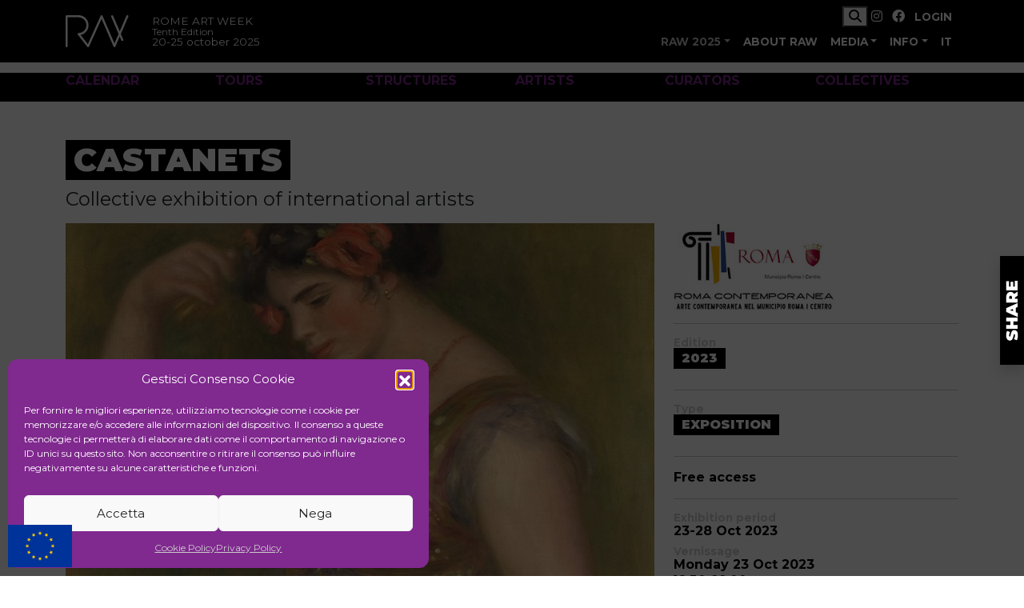

--- FILE ---
content_type: text/html; charset=UTF-8
request_url: https://romeartweek.com/en/events/?code=RTAEMH
body_size: 15301
content:
<!doctype html>
<html lang="en-US">

<head>
    <meta charset="UTF-8">
    <meta name="viewport" content="width=device-width, initial-scale=1">
    <link rel="profile" href="https://gmpg.org/xfn/11">
    <!-- Favicons -->
    <!-- <link rel="apple-touch-icon" sizes="180x180" href="/inc/img/favicon/apple-touch-icon.png"> -->
    <!-- <link rel="icon" type="image/png" sizes="32x32" href="/inc/img/favicon/favicon-32x32.png"> -->
    <!-- <link rel="icon" type="image/png" sizes="16x16" href="/inc/img/favicon/favicon-16x16.png"> -->
    <!-- <link rel="manifest" href="/inc/img/favicon/site.webmanifest"> -->
    <!-- <link rel="mask-icon" href="/inc/img/favicon/safari-pinned-tab.svg" color="#0d6efd"> -->
    <meta name="msapplication-TileColor" content="#ffffff">
    <meta name="theme-color" content="#ffffff">
    <link rel="stylesheet" href="https://cdnjs.cloudflare.com/ajax/libs/animate.css/4.1.1/animate.min.css" />
    <meta name='robots' content='index, follow, max-image-preview:large, max-snippet:-1, max-video-preview:-1' />
<link rel="alternate" href="https://romeartweek.com/en/events/" hreflang="en" />
<link rel="alternate" href="https://romeartweek.com/it/eventi/" hreflang="it" />
<link rel="alternate" title="oEmbed (JSON)" type="application/json+oembed" href="https://romeartweek.com/wp-json/oembed/1.0/embed?url=https%3A%2F%2Fromeartweek.com%2Fen%2Fevents%2F&#038;lang=en" />
<link rel="alternate" title="oEmbed (XML)" type="text/xml+oembed" href="https://romeartweek.com/wp-json/oembed/1.0/embed?url=https%3A%2F%2Fromeartweek.com%2Fen%2Fevents%2F&#038;format=xml&#038;lang=en" />
<style id='wp-img-auto-sizes-contain-inline-css'>
img:is([sizes=auto i],[sizes^="auto," i]){contain-intrinsic-size:3000px 1500px}
/*# sourceURL=wp-img-auto-sizes-contain-inline-css */
</style>
<link rel='stylesheet' id='cmplz-general-css' href='https://romeartweek.com/wp-content/plugins/complianz-gdpr/assets/css/cookieblocker.css' media='all' />
<link rel='stylesheet' id='megamenu-css' href='https://romeartweek.com/wp-content/uploads/maxmegamenu/style_en_us.css' media='all' />
<link rel='stylesheet' id='wppopups-base-css' href='https://romeartweek.com/wp-content/plugins/wp-popups-lite/src/assets/css/wppopups-base.css' media='all' />
<link rel='stylesheet' id='parent-style-css' href='https://romeartweek.com/wp-content/themes/bootscore-main/style.css' media='all' />
<link rel='stylesheet' id='main-css' href='https://romeartweek.com/wp-content/themes/raw-2024/css/main.css' media='all' />
<link rel='stylesheet' id='venobox-style-css' href='https://romeartweek.com/inc/lib/venobox/venobox.min.css' media='all' />
<link rel='stylesheet' id='bootscore-style-css' href='https://romeartweek.com/wp-content/themes/raw-2024/style.css' media='all' />
<link rel='stylesheet' id='fontawesome-css' onload="if(media!='all')media='all'" href='https://romeartweek.com/wp-content/themes/bootscore-main/fontawesome/css/all.min.css' media='all' />
<link rel='stylesheet' id='__EPYT__style-css' href='https://romeartweek.com/wp-content/plugins/youtube-embed-plus/styles/ytprefs.css' media='all' />
<style id='__EPYT__style-inline-css'>

                .epyt-gallery-thumb {
                        width: 33.333%;
                }
                
/*# sourceURL=__EPYT__style-inline-css */
</style>
<script src="https://romeartweek.com/wp-includes/js/jquery/jquery.js" id="jquery-core-js"></script>
<script src="https://romeartweek.com/wp-includes/js/jquery/jquery-migrate.js" id="jquery-migrate-js"></script>
<script src="https://romeartweek.com/wp-content/plugins/google-analytics-for-wordpress/assets/js/frontend-gtag.js" id="monsterinsights-frontend-script-js" async data-wp-strategy="async"></script>
<script data-cfasync="false" data-wpfc-render="false" id='monsterinsights-frontend-script-js-extra'>var monsterinsights_frontend = {"js_events_tracking":"true","download_extensions":"doc,pdf,ppt,zip,xls,docx,pptx,xlsx","inbound_paths":"[]","home_url":"https:\/\/romeartweek.com","hash_tracking":"false","v4_id":"G-BHGPXNZ1E1"};</script>
<script id="3d-flip-book-client-locale-loader-js-extra">
var FB3D_CLIENT_LOCALE = {"ajaxurl":"https://romeartweek.com/wp-admin/admin-ajax.php","dictionary":{"Table of contents":"Table of contents","Close":"Close","Bookmarks":"Bookmarks","Thumbnails":"Thumbnails","Search":"Search","Share":"Share","Facebook":"Facebook","Twitter":"Twitter","Email":"Email","Play":"Play","Previous page":"Previous page","Next page":"Next page","Zoom in":"Zoom in","Zoom out":"Zoom out","Fit view":"Fit view","Auto play":"Auto play","Full screen":"Full screen","More":"More","Smart pan":"Smart pan","Single page":"Single page","Sounds":"Sounds","Stats":"Stats","Print":"Print","Download":"Download","Goto first page":"Goto first page","Goto last page":"Goto last page"},"images":"https://romeartweek.com/wp-content/plugins/interactive-3d-flipbook-powered-physics-engine/assets/images/","jsData":{"urls":[],"posts":{"ids_mis":[],"ids":[]},"pages":[],"firstPages":[],"bookCtrlProps":[],"bookTemplates":[]},"key":"3d-flip-book","pdfJS":{"pdfJsLib":"https://romeartweek.com/wp-content/plugins/interactive-3d-flipbook-powered-physics-engine/assets/js/pdf.min.js?ver=4.3.136","pdfJsWorker":"https://romeartweek.com/wp-content/plugins/interactive-3d-flipbook-powered-physics-engine/assets/js/pdf.worker.js?ver=4.3.136","stablePdfJsLib":"https://romeartweek.com/wp-content/plugins/interactive-3d-flipbook-powered-physics-engine/assets/js/stable/pdf.min.js?ver=2.5.207","stablePdfJsWorker":"https://romeartweek.com/wp-content/plugins/interactive-3d-flipbook-powered-physics-engine/assets/js/stable/pdf.worker.js?ver=2.5.207","pdfJsCMapUrl":"https://romeartweek.com/wp-content/plugins/interactive-3d-flipbook-powered-physics-engine/assets/cmaps/"},"cacheurl":"https://romeartweek.com/wp-content/uploads/3d-flip-book/cache/","pluginsurl":"https://romeartweek.com/wp-content/plugins/","pluginurl":"https://romeartweek.com/wp-content/plugins/interactive-3d-flipbook-powered-physics-engine/","thumbnailSize":{"width":"300","height":"300"},"version":"1.16.17"};
//# sourceURL=3d-flip-book-client-locale-loader-js-extra
</script>
<script src="https://romeartweek.com/wp-content/plugins/interactive-3d-flipbook-powered-physics-engine/assets/js/client-locale-loader.js" id="3d-flip-book-client-locale-loader-js" async data-wp-strategy="async"></script>
<script src="https://romeartweek.com/inc/lib/venobox/venobox.min.js" id="venobox-script-js"></script>
<script src="https://romeartweek.com/inc/lib/clipboard/clipboard.min.js" id="clipboard-script-js"></script>
<script type="text/plain" data-service="youtube" data-category="marketing" id="__ytprefs__-js-extra">
var _EPYT_ = {"ajaxurl":"https://romeartweek.com/wp-admin/admin-ajax.php","security":"bdbaf5859c","gallery_scrolloffset":"20","eppathtoscripts":"https://romeartweek.com/wp-content/plugins/youtube-embed-plus/scripts/","eppath":"https://romeartweek.com/wp-content/plugins/youtube-embed-plus/","epresponsiveselector":"[\"iframe.__youtube_prefs__\",\"iframe[src*='youtube.com']\",\"iframe[src*='youtube-nocookie.com']\",\"iframe[data-ep-src*='youtube.com']\",\"iframe[data-ep-src*='youtube-nocookie.com']\",\"iframe[data-ep-gallerysrc*='youtube.com']\"]","epdovol":"1","version":"14.2.4","evselector":"iframe.__youtube_prefs__[src], iframe[src*=\"youtube.com/embed/\"], iframe[src*=\"youtube-nocookie.com/embed/\"]","ajax_compat":"","maxres_facade":"eager","ytapi_load":"light","pause_others":"","stopMobileBuffer":"1","facade_mode":"1","not_live_on_channel":""};
//# sourceURL=__ytprefs__-js-extra
</script>
<script src="https://romeartweek.com/wp-content/plugins/youtube-embed-plus/scripts/ytprefs.js" id="__ytprefs__-js"></script>
<!-- Meta Pixel Code -->
<script type="text/plain" data-service="facebook" data-category="marketing">
!function(f,b,e,v,n,t,s)
{if(f.fbq)return;n=f.fbq=function(){n.callMethod?
n.callMethod.apply(n,arguments):n.queue.push(arguments)};
if(!f._fbq)f._fbq=n;n.push=n;n.loaded=!0;n.version='2.0';
n.queue=[];t=b.createElement(e);t.async=!0;
t.src=v;s=b.getElementsByTagName(e)[0];
s.parentNode.insertBefore(t,s)}(window, document,'script',
'https://connect.facebook.net/en_US/fbevents.js');
fbq('init', '717335248692730');
fbq('track', 'PageView');
</script>
<noscript><img height="1" width="1" style="display:none"
src="https://www.facebook.com/tr?id=717335248692730&ev=PageView&noscript=1"
/></noscript>
<!-- End Meta Pixel Code -->
<!-- Menexa Admin 2.0 --><!-- Menexa Login 0.7.0 -->			<style>.cmplz-hidden {
					display: none !important;
				}</style>
<!-- Inizio tag partecipanti -->
<title>castanets | 23-28 Oct 2023 | Rome Art Week</title>
<meta name='description' content='Mostra collettiva di artisti internazionali' />
<meta property='og:locale' content='it_IT' />
<meta property='og:locale:alternate' content='en_US' />
<meta property='og:type' content='article' />
<meta property='og:title' content='castanets | 23-28 Oct 2023 | Rome Art Week' />
<meta property='og:description' content='Mostra collettiva di artisti internazionali' />
<meta property='og:url' content='https://romeartweek.com/en/events/?code=RTAEMH' /><meta property='og:site_name' content='Rome Art Week' />
<meta property='article:publisher' content='https://www.facebook.com/romeartweek'/>
<meta property='og:image' content='https://romeartweek.com/data/img/event/RTAEMH.jpg' />
<meta property='og:image:type' content='image/jpeg' />
<meta name='twitter:card' content='summary_large_image' />
<meta name='twitter:site' content='@romeartweek' />
<!-- Fine tag partecipanti -->
<link rel="icon" href="https://romeartweek.com/wp-content/uploads/2025/06/cropped-raw-new-favicon-32x32.png" sizes="32x32" />
<link rel="icon" href="https://romeartweek.com/wp-content/uploads/2025/06/cropped-raw-new-favicon-192x192.png" sizes="192x192" />
<link rel="apple-touch-icon" href="https://romeartweek.com/wp-content/uploads/2025/06/cropped-raw-new-favicon-180x180.png" />
<meta name="msapplication-TileImage" content="https://romeartweek.com/wp-content/uploads/2025/06/cropped-raw-new-favicon-270x270.png" />
<style type="text/css">/** Mega Menu CSS: fs **/</style>
</head>

<body data-cmplz=1 class="wp-singular page-template page-template-template page-template-template-eventi page-template-templatetemplate-eventi-php page page-id-1506 wp-theme-bootscore-main wp-child-theme-raw-2024 desktop chrome">

    <a href="https://europa.eu/" style="position:fixed;z-index:9999;width:80px;height:54px;display:block;bottom:10px;left:10px;" class="menexa-eu-badge" aria-label="European Union" target="_blank" rel="noopener noreferrer"><svg xmlns="http://www.w3.org/2000/svg" viewBox="0 0 30 20" preserveAspectRatio="xMidYMid meet" role="img" aria-hidden="true">
  <rect width="30" height="20" fill="#003399"/>
  <!-- Definizione della stella in defs (non viene disegnata di per sé) -->
  <defs>
    <g id="menexa_eu_star">
      <polygon points="0,-1 0.235,-0.324 0.951,-0.309 0.381,0.118 0.588,0.809 0,0.4 -0.588,0.809 -0.381,0.118 -0.951,-0.309 -0.235,-0.324" />
    </g>
  </defs>
  <!-- 12 stelle in cerchio -->
  <g fill="#FFCC00" transform="translate(15,10)">
    <g>
      <use href="#menexa_eu_star" transform="translate(0,-6)"/>
      <use href="#menexa_eu_star" transform="rotate(30) translate(0,-6)"/>
      <use href="#menexa_eu_star" transform="rotate(60) translate(0,-6)"/>
      <use href="#menexa_eu_star" transform="rotate(90) translate(0,-6)"/>
      <use href="#menexa_eu_star" transform="rotate(120) translate(0,-6)"/>
      <use href="#menexa_eu_star" transform="rotate(150) translate(0,-6)"/>
      <use href="#menexa_eu_star" transform="rotate(180) translate(0,-6)"/>
      <use href="#menexa_eu_star" transform="rotate(210) translate(0,-6)"/>
      <use href="#menexa_eu_star" transform="rotate(240) translate(0,-6)"/>
      <use href="#menexa_eu_star" transform="rotate(270) translate(0,-6)"/>
      <use href="#menexa_eu_star" transform="rotate(300) translate(0,-6)"/>
      <use href="#menexa_eu_star" transform="rotate(330) translate(0,-6)"/>
    </g>
  </g>
</svg></a>
    <div id="page" class="site">

        <header id="masthead" class="site-header">

            <div class="fixed-top">
                <nav id="nav-main" class="navbar navbar-expand-lg bg-black text-white d-print-none">

                    <div class="container">
                        <!-- Navbar Brand -->
                        <a class="navbar-brand xs d-lg-none" href="https://romeartweek.com/en"><img src="/inc/img/raw-logo-white-animated.svg" alt="logo" class="logo xs"></a>
                        <a class="navbar-brand md d-none d-xl-block" href="https://romeartweek.com/en"><img src="/inc/img/raw-logo-white-animated.svg" alt="logo" class="logo md"></a>
                        <div class="descrizione_sito">
                            <div class="">ROME ART WEEK</div>
                            <div class=""><small>Tenth Edition</small></div>
                            <div class="">20-25 october 2025</div>
                        </div>

                        <!-- Offcanvas Navbar -->
                        <div class="offcanvas offcanvas-end bg-primary text-white" tabindex="-1" id="offcanvas-navbar">
                            <div class="offcanvas-header">
                                <span class="h5 offcanvas-title"><img src="/inc/img/raw-logo-white-animated.svg" alt="logo" class="logo xs"></span>
                                <button type="button" class="btn-close text-reset" data-bs-dismiss="offcanvas" aria-label="Close"></button>
                            </div>
                            <div class="ms-auto px-2">
                                <!-- Button trigger modal -->
                                <button type="button" class="btn btn-dark" data-bs-toggle="collapse" data-bs-target="#searchCollapse">
                                    <i class="fa-solid fa-magnifying-glass"></i>
                                </button>
                                <a href="https://www.instagram.com/romeartweek" target="_blank"><i class="fa-brands fa-instagram text-white me-2"></i></a>
                                <a href="https://www.facebook.com/romeartweek" target="_blank"><i class="fa-brands fa-facebook text-white me-2"></i></a>
                                                                    <a href="https://romeartweek.com/login" class="text-white enlarge small fw-bold">LOGIN</a>
                                                            </div>
                            <div class="offcanvas-body">
                                <!-- Bootstrap 5 Nav Walker Main Menu -->
                                <ul id="bootscore-navbar" class="navbar-nav ms-auto "><li  id="menu-item-5252" class="menu-item menu-item-type-custom menu-item-object-custom current-menu-ancestor current-menu-parent menu-item-has-children dropdown nav-item nav-item-5252"><a href="#" class="nav-link active dropdown-toggle" data-bs-toggle="dropdown" aria-haspopup="true" aria-expanded="false">RAW 2025</a>
<ul class="dropdown-menu  depth_0">
	<li  id="menu-item-5254" class="menu-item menu-item-type-post_type menu-item-object-page nav-item nav-item-5254"><a href="https://romeartweek.com/en/structures/" class="dropdown-item ">Structures</a></li>
	<li  id="menu-item-5251" class="menu-item menu-item-type-post_type menu-item-object-page nav-item nav-item-5251"><a href="https://romeartweek.com/en/artists/" class="dropdown-item ">Artists</a></li>
	<li  id="menu-item-12804" class="menu-item menu-item-type-post_type menu-item-object-page nav-item nav-item-12804"><a href="https://romeartweek.com/en/curators/" class="dropdown-item ">Curators</a></li>
	<li  id="menu-item-24862" class="menu-item menu-item-type-post_type menu-item-object-page nav-item nav-item-24862"><a href="https://romeartweek.com/en/collectives/" class="dropdown-item ">Collectives</a></li>
	<li  id="menu-item-60850" class="menu-item menu-item-type-post_type menu-item-object-page current-menu-item page_item page-item-1506 current_page_item nav-item nav-item-60850"><a href="https://romeartweek.com/en/events/" class="dropdown-item active">Events</a></li>
	<li  id="menu-item-24874" class="menu-item menu-item-type-post_type menu-item-object-page nav-item nav-item-24874"><a href="https://romeartweek.com/en/suggestions/" class="dropdown-item ">Suggestions</a></li>
	<li  id="menu-item-60991" class="menu-item menu-item-type-post_type menu-item-object-page nav-item nav-item-60991"><a href="https://romeartweek.com/en/tours/" class="dropdown-item ">Tours</a></li>
	<li  id="menu-item-24863" class="menu-item menu-item-type-post_type menu-item-object-page nav-item nav-item-24863"><a href="https://romeartweek.com/en/points-of-view/" class="dropdown-item ">Points of view</a></li>
	<li  id="menu-item-24879" class="menu-item menu-item-type-post_type menu-item-object-page nav-item nav-item-24879"><a href="https://romeartweek.com/en/municipalities/" class="dropdown-item ">Municipalities</a></li>
</ul>
</li>
<li  id="menu-item-12823" class="menu-item menu-item-type-post_type menu-item-object-page nav-item nav-item-12823"><a href="https://romeartweek.com/en/raw-en/" class="nav-link ">About RAW</a></li>
<li  id="menu-item-12810" class="menu-item menu-item-type-custom menu-item-object-custom menu-item-has-children dropdown nav-item nav-item-12810"><a href="#" class="nav-link  dropdown-toggle" data-bs-toggle="dropdown" aria-haspopup="true" aria-expanded="false">Media</a>
<ul class="dropdown-menu  depth_0">
	<li  id="menu-item-12811" class="menu-item menu-item-type-post_type menu-item-object-page nav-item nav-item-12811"><a href="https://romeartweek.com/en/photo/" class="dropdown-item ">Photo</a></li>
</ul>
</li>
<li  id="menu-item-628" class="menu-item menu-item-type-custom menu-item-object-custom menu-item-has-children dropdown nav-item nav-item-628"><a href="#" class="nav-link  dropdown-toggle" data-bs-toggle="dropdown" aria-haspopup="true" aria-expanded="false">info</a>
<ul class="dropdown-menu  depth_0">
	<li  id="menu-item-12803" class="menu-item menu-item-type-post_type menu-item-object-page nav-item nav-item-12803"><a href="https://romeartweek.com/en/archive/" class="dropdown-item ">All editions of RAW</a></li>
	<li  id="menu-item-266" class="menu-item menu-item-type-post_type menu-item-object-page nav-item nav-item-266"><a href="https://romeartweek.com/en/contacts/" class="dropdown-item ">Contacts</a></li>
	<li  id="menu-item-3658" class="menu-item menu-item-type-post_type menu-item-object-page nav-item nav-item-3658"><a href="https://romeartweek.com/en/collaborate/" class="dropdown-item ">Collaborate</a></li>
	<li  id="menu-item-265" class="menu-item menu-item-type-post_type menu-item-object-page nav-item nav-item-265"><a href="https://romeartweek.com/en/press/" class="dropdown-item ">Press area</a></li>
</ul>
</li>
<li  id="menu-item-237-it" class="lang-item lang-item-3 lang-item-it lang-item-first menu-item menu-item-type-custom menu-item-object-custom nav-item nav-item-237-it"><a href="https://romeartweek.com/it/eventi/?code=RTAEMH" class="nav-link ">It</a></li>
</ul>
                                <!-- Top Nav 2 Widget -->
                                
                            </div>
                            <div class="collapse" id="searchCollapse">
                                <div class="ms-5 pb-3">
                                    <form class="" role="search" action="/">
                                        <div class="input-group">
                                            <input class="form-control form-control-sm" name="s" type="search" placeholder="Type the text to be searched" aria-label="Search">
                                            <button class="btn btn-sm btn-secondary" type="submit">SEARCH</button>
                                        </div>
                                    </form>
                                </div>
                            </div>
                        </div>
                        <div class="header-actions d-flex align-items-center">
                            <!-- Top Nav Widget -->
                            
                            

<!-- Searchform large -->

<!-- Search toggler mobile -->

                            <!-- Navbar Toggler -->
                            <button class="btn btn-outline-light d-lg-none ms-1 ms-md-2" type="button" data-bs-toggle="offcanvas" data-bs-target="#offcanvas-navbar" aria-controls="offcanvas-navbar">
                                <i class="fa-solid fa-bars"></i><span class="visually-hidden-focusable">Menu</span>
                            </button>

                        </div><!-- .header-actions -->
                    </div><!-- bootscore_container_class(); -->
                </nav><!-- .navbar -->
            </div><!-- .fixed-top .bg-light -->
        </header><!-- #masthead -->
                            <div class="bg-dark">
            <div class="container">
                <div class="row g-2 mb-2 pb-2">
                    <div class="col-4 col-md-2">
                        <a href="/en/events" class="btn btn-xs btn-outline-light border-secondary fw-bold w-100">CALENDAR</a>
                    </div>
                    <div class="col-4 col-md-2">
                        <a href="/en/tours" class="btn btn-xs btn-outline-light border-secondary fw-bold w-100">TOURS</a>
                    </div>
                    <div class="col-4 col-md-2">
                        <a href="/en/structures" class="btn btn-xs btn-outline-light border-secondary w-100 fw-bold">STRUCTURES</a>
                    </div>
                    <div class="col-4 col-md-2">
                        <a href="/en/artists" class="btn btn-xs btn-outline-light border-secondary w-100 fw-bold">ARTISTS</a>
                    </div>
                    <div class="col-4 col-md-2">
                        <a href="/en/curators" class="btn btn-xs btn-outline-light border-secondary w-100 fw-bold">CURATORS</a>
                    </div>
                    <div class="col-4 col-md-2">
                        <a href="/en/collectives" class="btn btn-xs btn-outline-light border-secondary w-100 fw-bold">COLLECTIVES</a>
                    </div>
                </div>
            </div>
        </div>
        <div id="content" class="site-content container mt-5">
    <div id="primary" class="content-area">
        <!-- Hook to add something nice -->
                <main id="main" class="site-main pb-3">
                    <div class="evidenza">
        <div class="evidenza-titolo">
            <h1 class='inverso animate__animated animate__fadeInLeftBig'>castanets</h1>
            <h4 class="mb-3">Collective exhibition of international artists</h4>
        </div>
        <div class="row">
            <div class="col-sm-8">
                <div><a href='/data/img/event/RTAEMH.jpg' alt='castanets' class='venobox' title='castanets'><img src='/data/img/event/RTAEMH.jpg?260124' loading='lazy' class='mb-3 enlarge' /></a></div>
                <div class="entry-content">
                    <div class="hypenate mb-3">
                        <p>Daniela MARZANO</p>
<p>Rita LANDRISCINA</p>
<p>Monica Susana FIGUS (Argentina)</p>
<p>Cristian Jorge DELGADO (Argentina)</p>
<p>Howard ROTBLAT-WALTER (USA)</p>
<p>Koen SCHIPPER (Olanda)</p>
<p>Antonio LAVORGNA</p>
<p>Fabrizio DI NARDO</p>
<p>Nicola UGHI</p>
<p>Mattia MASTROPIERRO</p>
                    </div>
                    <h5 class='inverso'>Organisers</h5><div class='row'><div class='col-6 col-sm-6 col-md-4 col-lg-3'><a href='/en/structures/?code=NLJSXD' title='Arte in Monti - Marte' class=''><div class='elenco-item enlarge'><div class='elenco-cover'><img src='/data/img/cover/thumb/NLJSXD.jpg?260124' loading='lazy' alt='Arte in Monti - Marte' class='' /></div><div class='elenco-titolo'>Arte in Monti - Marte</div></div></a></div></div><h5 class='inverso'>Artists</h5>                        <div class="row">
                                                                        <div class="col-6 col-sm-6 col-md-4 col-lg-3 filtro">
                    <a href="/en/artists/?code=AAUAXS" title="Antonio Lavorgna">
                        <div class="elenco-item  enlarge">
                                                        <div class="elenco-cover rounded"><img src='/data/img/portrait/thumb/AAUAXS.jpg?260124' loading='lazy' alt='Antonio Lavorgna' class='rounded shadow' /></div>
                            <div class="elenco-titolo rounded-1">Antonio Lavorgna</div>
                        </div>
                    </a>
                </div>
                                                                                <div class="col-6 col-sm-6 col-md-4 col-lg-3 filtro">
                    <a href="/en/artists/?code=NOKAXW" title="Fabrizio Di Nardo">
                        <div class="elenco-item  enlarge">
                                                        <div class="elenco-cover rounded"><img src='/data/img/portrait/thumb/NOKAXW.jpg?260124' loading='lazy' alt='Fabrizio Di Nardo' class='rounded shadow' /></div>
                            <div class="elenco-titolo rounded-1">Fabrizio Di Nardo</div>
                        </div>
                    </a>
                </div>
                <div class='alert alert-warning alert-icon alert-warning-icon filtro'>Participants not enrolled in the current edition<div class='fw-bold'>Cristian Jorge Delgado, Daniela Marzano, Howard Rotblat-Walker, Koen Schipper, Mattia Mastropierro, Monica Susana Figus, Nicola Ughi fotografo, Rita Landriscina</div></div>    </div>
    <h5 class='inverso'>Structures</h5>                        <div class="row">
                                                                        <div class="col-6 col-sm-6 col-md-4 col-lg-3 filtro">
                    <a href="/en/structures/?code=NLJSXD" title="Arte in Monti - Marte">
                        <div class="elenco-item  enlarge">
                                                        <div class="elenco-cover rounded"><img src='/data/img/cover/thumb/NLJSXD.jpg?260124' loading='lazy' alt='Arte in Monti - Marte' class='rounded shadow' /></div>
                            <div class="elenco-titolo rounded-1">Arte in Monti - Marte</div>
                        </div>
                    </a>
                </div>
                    </div>
    <h5 class='inverso'>Curators</h5>                        <div class="row">
                                                                        <div class="col-6 col-sm-6 col-md-4 col-lg-3 filtro">
                    <a href="/en/curators/?code=ATDCMU" title="Giuseppe Ussani d'Escobar">
                        <div class="elenco-item  enlarge">
                                                        <div class="elenco-cover rounded"><img src='/data/img/portrait/thumb/ATDCMU.jpg?260124' loading='lazy' alt='Giuseppe Ussani d'Escobar' class='rounded shadow' /></div>
                            <div class="elenco-titolo rounded-1">Giuseppe Ussani d'Escobar</div>
                        </div>
                    </a>
                </div>
                    </div>
                        <hr />
                </div><!-- .entry-content -->
            </div>
            <div class="col-sm-4">
                <header class="entry-header">
                    <div class="entry-meta">
                        <a href="/en/municipi/first/"><img src="/inc/img/roma-contemporanea-web.jpg" class="scheda-logo enlarge" alt="Roma Contemporanea"/></a><hr /><div class="scheda-etichetta">Edition</div><div class="inverso">2023</div><hr />                                                                        <div class="scheda-etichetta">Type</div>
                        <div class="inverso">Exposition</div>
                                                <hr />
                        <div class="scheda-dati fw-bold">Free access</div>
                        
                                                                                                <hr />
                        <!-- Mostre -->
                                                    <div class="scheda-etichetta">Exhibition period</div>
                            <div class="scheda-dati fw-bold">23-28 Oct 2023</div>
                                                                                        <div class="scheda-etichetta">Vernissage</div>
                                <div class="scheda-dati fw-bold">Monday             23 Oct 2023</div>
                                <div class="scheda-dati">18:30-22:00</div>
                                                                            <hr />
                        <div class="scheda-etichetta">Location</div>
                                                    <div class="scheda-dati fw-bold">Arte in Monti - Marte</div>
                                                <div class="scheda-dati">Via degli Zingari 39 - 00184 Roma</div>
                                                                                                                                <div class="scheda-etichetta">Opening Hours</div>
                            <div class="scheda-dati"></div>
                                                <div class="scheda-etichetta">Contact</div>
                        <!-- Email -->
                                                    <div class="scheda-dati"><a href="mailto:fabrizio.dinardo@gmail.com" target="_blank" class="btn btn-sm btn-secondary mb-1 enlarge">fabrizio.dinardo@gmail.com</a></div>
                                                <!-- Telefono -->
                        
                        <!-- Inizio pulsante calendario  -->
                                                                                                <script src="https://cdn.jsdelivr.net/npm/add-to-calendar-button@2" async defer></script>
                        <div class="mt-3">
                            <add-to-calendar-button name="castanets" description="Collective exhibition of international artists" startDate="2023-10-23" startTime="18:30:00" endTime="22:00:00" timeZone="Europe/Rome" location="Arte in Monti - Marte - Via degli Zingari 39 - Roma" options="'Apple','Google','Yahoo','Outlook.com','Microsoft365'" listStyle="overlay" lightMode="dark" language="en" pastDateHandling="disable"></add-to-calendar-button>
                        </div>
                        <!-- Fine pulsante calendatio -->
                        <hr />
                        <div id="map" class="map-single mt-3"></div>
                        <link rel="stylesheet" href="https://unpkg.com/leaflet@1.6.0/dist/leaflet.css" integrity="sha512-xwE/Az9zrjBIphAcBb3F6JVqxf46+CDLwfLMHloNu6KEQCAWi6HcDUbeOfBIptF7tcCzusKFjFw2yuvEpDL9wQ==" crossorigin=""/>
<script src="https://unpkg.com/leaflet@1.6.0/dist/leaflet.js" integrity="sha512-gZwIG9x3wUXg2hdXF6+rVkLF/0Vi9U8D2Ntg4Ga5I5BZpVkVxlJWbSQtXPSiUTtC0TjtGOmxa1AJPuV0CPthew==" crossorigin=""></script>
<script src="//unpkg.com/leaflet-gesture-handling"></script>
<link rel="stylesheet" href="//unpkg.com/leaflet-gesture-handling/dist/leaflet-gesture-handling.min.css" type="text/css">
<style>
	.leaflet-container a {
	    color: #000000;
	}
  .leaflet-tile-pane {
    -webkit-filter: grayscale(100%); /* Safari 6.0 - 9.0 */
    filter: grayscale(100%);
  }
	.leaflet-popup-content-wrapper {
		border-radius: 4px;
	}
</style>
<script type="text/plain" data-service="openstreetmaps" data-category="marketing">
	// Centratura Mappa
  var mapcenter = [41.89521026611328, 12.492060661315918];
	// Icona Mappa
  var markericon = L.icon({
    iconUrl: '/inc/img/marker-black.svg',
    iconSize:     [21, 32], // size of the icon
    iconAnchor:   [9, 20], // point of the icon which will correspond to marker's location
    popupAnchor:  [2, -10] // point from which the popup should open relative to the iconAnchor
  });
	// Markers Mappa
	var markers = L.layerGroup();
	 L.marker([41.89521026611328, 12.492060661315918], {icon: markericon}).addTo(markers);

	// Provider Mappa
	var
	basemap = L.tileLayer('https://{s}.basemaps.cartocdn.com/light_all/{z}/{x}/{y}{r}.png', { attribution: '&copy; <a href="https://www.openstreetmap.org/copyright">OpenStreetMap</a> contributors &copy; <a href="https://carto.com/attributions">CARTO</a>', subdomains: 'abcd', maxZoom: 19});
	var map = L.map('map', {
		center: mapcenter,
		zoom: 17,
		layers: [basemap, markers],
		gestureHandling: true
	});

</script>
                                                <div class="scheda-etichetta mt-3">Exposition      - <span class="fw-bold text-secondary">Codice evento RTAEMH</span> - ID 4729</div>
                        <!-- disclaimer responsabilità -->
                        <button class="btn btn-secondary btn-xs mt-3" type="button" data-bs-toggle="collapse" data-bs-target="#collapseWidthExample" aria-expanded="false" aria-controls="collapseWidthExample">Event Disclaimer</button>
                        <div class="collapse" id="collapseWidthExample">
                            <div class="card card-body">
                                <div class="x-small lh-sm">
                                    The events included in the Rome Art Week (RAW) program and organized by participants (venues, artists, curators) are independent and under the sole responsibility of the organizers. Kou - Association for the Promotion of Visual Arts and Rome Art Week do not assume any responsibility for the accuracy of the informational content related to the events, for compliance with copyright or any other legal regulations, nor for obtaining the necessary authorizations for the events.<br />Furthermore, Kou and RAW are not liable for any moral or material damages that may occur to visitors during their participation in these events.                                </div>
                            </div>
                        </div>
                        <!-- Fine disclaimer -->
                    </div><!-- .entry-meta -->
                </header><!-- .entry-header -->
            </div>
        </div>

        <div class="condivisione">
    <a role="button" data-bs-toggle="modal" data-bs-target="#condivisione">
        <img src="/inc/img/share.svg" class="enlarge shadow" alt="condivisione" />
    </a>
</div>
<div class="modal fade" id="condivisione" tabindex="-1" aria-labelledby="condivisioneLabel" aria-hidden="true">
    <div class="modal-dialog modal-dialog-centered">
        <div class="modal-content">
            <div class="modal-header">
                <h1 class="modal-title fs-5 fw-bold" id="condivisioneLabel">SHARE</h1>
                <button type="button" class="btn-close" data-bs-dismiss="modal" aria-label="Close"></button>
            </div>
            <div class="modal-body">
                <p>Share on Whatsapp, click and then choose up to 5 contacts at a time to share this page with.</p>
                <a href="https://wa.me/?text=castanets+%7C+Exposition+%7C+23-28+Oct+2023%0ACollective+exhibition+of+international+artists%0Ahttps%3A%2F%2Fromeartweek.com%2Fen%2Fevents%2F%3Fcode%3DRTAEMH" target="_blank" class="btn btn-warning w-100"><i class="fa-brands fa-whatsapp me-2"></i>WHATSAPP</a>
            </div>
        </div>
    </div>
</div>
        <!--Menu amministratore-->
                        </main>
    </div>
</div>

<footer class="d-print-none">

    <div class="bootscore-footer bg-dark text-white pt-5 pb-3">
        <div class="container">

            <!-- Top Footer Widget -->
            
            <div class="row">

                <!-- Footer 1 Widget -->
                <div class="col-md-6 col-lg-3">
                                    </div>

                <!-- Footer 2 Widget -->
                <div class="col-md-6 col-lg-3">
                                    </div>

                <!-- Footer 3 Widget -->
                <div class="col-md-6 col-lg-3">
                                    </div>

                <!-- Footer 4 Widget -->
                <div class="col-md-6 col-lg-3">
                                    </div>

            </div>

            <!-- Bootstrap 5 Nav Walker Footer Menu -->
            
        </div>
    </div>
    <div class="bootscore-info bg-dark text-white py-2 text-center">
        <div class="container">
            <div>
    <div class="partner mb-2">
        <div class="small text-white-50 lh-sm mb-0">Support</div>
        <div class="mx-3 my-2 d-inline-block"><a href="/it/partner/poste-italiane/"><img class="logo enlarge" src="/data/partner/img/logo_posteitaliane_bianco.svg" alt="Poste Italiane" style="width: 256px; height: auto;" /></a></div>
        <div class="mx-3 my-2 d-inline-block"><a href="https://www.comune.roma.it/web/it/dipartimento-grandi-eventi-sport-turismo-e-moda.page" target="_blank"><img class="logo enlarge" src="/data/partner/img/Roma_orizz_bianco_GE.png" alt="Assessorato Grandi eventi, Turismo, Sport e Moda" style="width: 200px; height: auto;" /></a></div>
    </div>
    <div class="partner mb-2">
        <div class="small text-white-50 lh-sm mb-0">Patronage</div>
        <div class="mx-3 my-2 d-inline-block"><a href="/it/partner/regione-lazio/" title="Regione Lazio"><img src="/data/partner/img/regione-lazio-logo_negativo_monocromatico.png" alt="Regione Lazio" class="logo enlarge" style="width: 180px; height: auto;" /></a></div>
        <div class="mx-3 my-2 d-inline-block"><a href="/it/partner/comune-roma-assessorato-cultura/" target="_blank" title="Comune di Roma - Assessorato alla cultura"><img src="/data/partner/img/Asssesorato-Cultura-Bianco.png" alt="Comune di Roma - Assessorato alla cultura" class="logo enlarge" style="width: 160px; height: auto;" /></a></div>
        <div class="mx-3 my-2 d-inline-block d-none"><a href="/it/partner/unione-internazionale/" title="Unione Internazionale degli Istituti di Archeologia, Storia e Storia dell’Arte in Roma"><img src="/data/partner/img/lg_unione.png" alt="Unione Internazionale" /></a></div>
        <div class="mx-3 my-2 d-inline-block d-none"><a href="/it/partner/sapienza-universita-roma/" target="_blank" title="Sapienza Università di Roma"><img src="/data/partner/img/sapienza-bianco.png" alt="Sapienza Università di Roma" class="logo enlarge" style="width: 200px; height: auto;" /></a></div>
        <div class="mx-3 my-2 d-inline-block"><a href="/it/partner/confederazione-italiana-unione-delle-professioni-intellettuali/" title="Confederazione Italiana di Unione delle professioni intellettuali"><img src="/data/partner/img/CIU_bianco.png" alt="Confederazione Italiana di Unione delle professioni intellettuali" class="logo enlarge" style="width: 210px; height: auto;" /></a></div>
    </div>
    <div class="partner mb-2">
        <div class="small text-white-50 lh-sm mb-0">Media Partners</div>
        <div class="mx-3 my-2 d-inline-block"><a href="/it/partner/teleambiente/" title="TeleAmbiente"><img class="logo enlarge" src="/data/partner/img/teleambiente-bianco.svg" alt="TeleAmbiente" style="width: 180px; height:auto; margin-top:0px" /></a></div>
        <div class="mx-3 my-2 d-inline-block  d-none"><a href="/it/partner/dimensione-suono-soft/" title="Dimensione Suono Soft"><img class="logo enlarge" src="/data/partner/img/dss_bianco.png" alt="Dimensione Suono Soft" style="max-width: 90px; height:auto; margin-top:-10px" /></a></div>
        <div class="mx-3 my-2 d-inline-block d-none"><a href="/it/partner/e-zine/" title="E-zine"><img class="logo enlarge" src="/data/partner/img/e-zine-bianco.png" alt="E-zine" style="max-width: 120px; height:auto; margin-top:0px;" /></a></div>
        <div class="mx-3 my-2 d-inline-block d-none"><a href="/it/partner/prima-pagina-news/" title="Prima Pagina News"><img class="logo enlarge" src="/data/partner/img/ppn_bianco.png" alt="Prima Pagina News" style="max-width: 80px; height:auto; margin-top:0px;" /></a></div>
        <div class="mx-3 my-2 d-inline-block d-none"><a href="/it/partner/the-art-libido/" title="The Art Libido"><img src="/data/partner/img/TheArtLibido_white.webp" alt="The Art Libido" style="max-width: 100px; height:auto; margin-top:0px;" class="logo enlarge" /></a></div>
    </div>
    <div class="partner mb-2">
        <div class="small text-white-50 lh-sm mb-0">Partners</div>
        <div class="mx-3 my-2 d-inline-block"><a href="https://www.instagram.com/moma.museoabitabile/" target="_blank" title="Moma Host"><img class="logo enlarge" src="/data/partner/img/logo-bianco-moma-host-ns.svg" alt="Moma Host" style="width:70px; height:auto;; margin-top:0px;" /></a>
        </div>
        <div class="mx-3 my-2 d-inline-block  d-none"><a href="/it/partner/hotel-parrasio/" title="Hotel Parrasio"><img class="logo enlarge" src="/data/partner/img/hotel-parrasio-bianco.png" alt="Hotel Parrasio" style="max-width:150px; height:auto; margin-top:10px" /></a>
        </div>
        <div class="mx-3 my-2 d-inline-block  d-none"><a href="#" title="Mc Guffin"><img class="logo enlarge" src="/data/partner/img/Mc-Guffin-Logo-Bianco.svg" alt="Mc Guffin" style="max-width:80px; height:auto; margin-top:0px;" /></a>
        </div>
    </div>
    <div class="partner mb-2">
        <div class="small text-white-50 lh-sm mb-0">Event partners</div>
        <div class="mx-3 my-2 d-inline-block"><a href="/it/partner/italia-media-art-festival/" title="Italia Media Art Festival"><img class="logo enlarge" src="/data/partner/img/italia-media-art-festival.png" alt="Italia Media Art Festival" style="width:130px;" /></a></div>
        <div class="mx-3 my-2 d-inline-block"><a href="/it/partner/casa-blu-di-volturno-morani/" title="Casa Blu di Volturno Morani"><img class="logo enlarge" src="/data/partner/img/lg-casa-blu-white.svg" alt="Casa Blu di Volturno Morani" style="width:130px;" /></a></div>
    </div>
</div>            <div class="row">
                <div class="col-lg-6 mb-3">
                    <div class="small text-white-50">Initiative</div>
                    <a href="https://kou.net" target="_blank">
                        <img src="/inc/img/Logo-Kou-orizzontale-bianco.svg" alt="Associazione KOU" class="enlarge my-1" style="height:50px;" />
                    </a>
                    <div class="small text-white-50 lh-sm">Cultural association for the promotion of visual arts</div>
                </div>
                <div class="col-lg-6 mb-3">
                    <div class="small text-white-50 lh-sm">Managing</div>
                    <a href="https://menexa.eu" target="_blank">
                        <img src="/inc/img/menexa-bianco.svg" alt="Menexa Srl" class="enlarge my-3" style="height:25px;" />
                    </a>
                    <div class="small text-white-50">Communication and events agency</div>
                </div>
            </div>
        </div>
    </div>

    <div class="bootscore-info bg-dark text-white py-3 text-center">
        <div class="container">
                        <small class="bootscore-copyright"><span class="cr-symbol">&copy;</span>&nbsp;2026 Associazione Kou - [cf] 97815340589</small>
        </div>
    </div>
</footer>

<!-- To top button -->
<a href="#" class="btn btn-primary shadow top-button position-fixed zi-1020 d-print-none"><i class="fa-solid fa-chevron-up"></i><span class="visually-hidden-focusable">To top</span></a>

</div><!-- #page -->

<script type="speculationrules">
{"prefetch":[{"source":"document","where":{"and":[{"href_matches":"/*"},{"not":{"href_matches":["/wp-*.php","/wp-admin/*","/wp-content/uploads/*","/wp-content/*","/wp-content/plugins/*","/wp-content/themes/raw-2024/*","/wp-content/themes/bootscore-main/*","/*\\?(.+)"]}},{"not":{"selector_matches":"a[rel~=\"nofollow\"]"}},{"not":{"selector_matches":".no-prefetch, .no-prefetch a"}}]},"eagerness":"conservative"}]}
</script>

<!-- Consent Management powered by Complianz | GDPR/CCPA Cookie Consent https://wordpress.org/plugins/complianz-gdpr -->
<div id="cmplz-cookiebanner-container"><div class="cmplz-cookiebanner cmplz-hidden banner-1 bottom-right-view-preferences optin cmplz-bottom-left cmplz-categories-type-no" aria-modal="true" data-nosnippet="true" role="dialog" aria-live="polite" aria-labelledby="cmplz-header-1-optin" aria-describedby="cmplz-message-1-optin">
	<div class="cmplz-header">
		<div class="cmplz-logo"></div>
		<div class="cmplz-title" id="cmplz-header-1-optin">Gestisci Consenso Cookie</div>
		<div class="cmplz-close" tabindex="0" role="button" aria-label="Close dialog">
			<svg aria-hidden="true" focusable="false" data-prefix="fas" data-icon="times" class="svg-inline--fa fa-times fa-w-11" role="img" xmlns="http://www.w3.org/2000/svg" viewBox="0 0 352 512"><path fill="currentColor" d="M242.72 256l100.07-100.07c12.28-12.28 12.28-32.19 0-44.48l-22.24-22.24c-12.28-12.28-32.19-12.28-44.48 0L176 189.28 75.93 89.21c-12.28-12.28-32.19-12.28-44.48 0L9.21 111.45c-12.28 12.28-12.28 32.19 0 44.48L109.28 256 9.21 356.07c-12.28 12.28-12.28 32.19 0 44.48l22.24 22.24c12.28 12.28 32.2 12.28 44.48 0L176 322.72l100.07 100.07c12.28 12.28 32.2 12.28 44.48 0l22.24-22.24c12.28-12.28 12.28-32.19 0-44.48L242.72 256z"></path></svg>
		</div>
	</div>

	<div class="cmplz-divider cmplz-divider-header"></div>
	<div class="cmplz-body">
		<div class="cmplz-message" id="cmplz-message-1-optin">Per fornire le migliori esperienze, utilizziamo tecnologie come i cookie per memorizzare e/o accedere alle informazioni del dispositivo. Il consenso a queste tecnologie ci permetterà di elaborare dati come il comportamento di navigazione o ID unici su questo sito. Non acconsentire o ritirare il consenso può influire negativamente su alcune caratteristiche e funzioni.</div>
		<!-- categories start -->
		<div class="cmplz-categories">
			<details class="cmplz-category cmplz-functional" >
				<summary>
						<span class="cmplz-category-header">
							<span class="cmplz-category-title">Funzionale</span>
							<span class='cmplz-always-active'>
								<span class="cmplz-banner-checkbox">
									<input type="checkbox"
										   id="cmplz-functional-optin"
										   data-category="cmplz_functional"
										   class="cmplz-consent-checkbox cmplz-functional"
										   size="40"
										   value="1"/>
									<label class="cmplz-label" for="cmplz-functional-optin"><span class="screen-reader-text">Funzionale</span></label>
								</span>
								Always active							</span>
							<span class="cmplz-icon cmplz-open">
								<svg xmlns="http://www.w3.org/2000/svg" viewBox="0 0 448 512"  height="18" ><path d="M224 416c-8.188 0-16.38-3.125-22.62-9.375l-192-192c-12.5-12.5-12.5-32.75 0-45.25s32.75-12.5 45.25 0L224 338.8l169.4-169.4c12.5-12.5 32.75-12.5 45.25 0s12.5 32.75 0 45.25l-192 192C240.4 412.9 232.2 416 224 416z"/></svg>
							</span>
						</span>
				</summary>
				<div class="cmplz-description">
					<span class="cmplz-description-functional">L'archiviazione tecnica o l'accesso sono strettamente necessari al fine legittimo di consentire l'uso di un servizio specifico esplicitamente richiesto dall'abbonato o dall'utente, o al solo scopo di effettuare la trasmissione di una comunicazione su una rete di comunicazione elettronica.</span>
				</div>
			</details>

			<details class="cmplz-category cmplz-preferences" >
				<summary>
						<span class="cmplz-category-header">
							<span class="cmplz-category-title">Preferenze</span>
							<span class="cmplz-banner-checkbox">
								<input type="checkbox"
									   id="cmplz-preferences-optin"
									   data-category="cmplz_preferences"
									   class="cmplz-consent-checkbox cmplz-preferences"
									   size="40"
									   value="1"/>
								<label class="cmplz-label" for="cmplz-preferences-optin"><span class="screen-reader-text">Preferenze</span></label>
							</span>
							<span class="cmplz-icon cmplz-open">
								<svg xmlns="http://www.w3.org/2000/svg" viewBox="0 0 448 512"  height="18" ><path d="M224 416c-8.188 0-16.38-3.125-22.62-9.375l-192-192c-12.5-12.5-12.5-32.75 0-45.25s32.75-12.5 45.25 0L224 338.8l169.4-169.4c12.5-12.5 32.75-12.5 45.25 0s12.5 32.75 0 45.25l-192 192C240.4 412.9 232.2 416 224 416z"/></svg>
							</span>
						</span>
				</summary>
				<div class="cmplz-description">
					<span class="cmplz-description-preferences">L'archiviazione tecnica o l'accesso sono necessari per lo scopo legittimo di memorizzare le preferenze che non sono richieste dall'abbonato o dall'utente.</span>
				</div>
			</details>

			<details class="cmplz-category cmplz-statistics" >
				<summary>
						<span class="cmplz-category-header">
							<span class="cmplz-category-title">Statistiche</span>
							<span class="cmplz-banner-checkbox">
								<input type="checkbox"
									   id="cmplz-statistics-optin"
									   data-category="cmplz_statistics"
									   class="cmplz-consent-checkbox cmplz-statistics"
									   size="40"
									   value="1"/>
								<label class="cmplz-label" for="cmplz-statistics-optin"><span class="screen-reader-text">Statistiche</span></label>
							</span>
							<span class="cmplz-icon cmplz-open">
								<svg xmlns="http://www.w3.org/2000/svg" viewBox="0 0 448 512"  height="18" ><path d="M224 416c-8.188 0-16.38-3.125-22.62-9.375l-192-192c-12.5-12.5-12.5-32.75 0-45.25s32.75-12.5 45.25 0L224 338.8l169.4-169.4c12.5-12.5 32.75-12.5 45.25 0s12.5 32.75 0 45.25l-192 192C240.4 412.9 232.2 416 224 416z"/></svg>
							</span>
						</span>
				</summary>
				<div class="cmplz-description">
					<span class="cmplz-description-statistics">L'archiviazione tecnica o l'accesso che viene utilizzato esclusivamente per scopi statistici.</span>
					<span class="cmplz-description-statistics-anonymous">L'archiviazione tecnica o l'accesso che viene utilizzato esclusivamente per scopi statistici anonimi. Senza un mandato di comparizione, una conformità volontaria da parte del vostro Fornitore di Servizi Internet, o ulteriori registrazioni da parte di terzi, le informazioni memorizzate o recuperate per questo scopo da sole non possono di solito essere utilizzate per l'identificazione.</span>
				</div>
			</details>
			<details class="cmplz-category cmplz-marketing" >
				<summary>
						<span class="cmplz-category-header">
							<span class="cmplz-category-title">Marketing</span>
							<span class="cmplz-banner-checkbox">
								<input type="checkbox"
									   id="cmplz-marketing-optin"
									   data-category="cmplz_marketing"
									   class="cmplz-consent-checkbox cmplz-marketing"
									   size="40"
									   value="1"/>
								<label class="cmplz-label" for="cmplz-marketing-optin"><span class="screen-reader-text">Marketing</span></label>
							</span>
							<span class="cmplz-icon cmplz-open">
								<svg xmlns="http://www.w3.org/2000/svg" viewBox="0 0 448 512"  height="18" ><path d="M224 416c-8.188 0-16.38-3.125-22.62-9.375l-192-192c-12.5-12.5-12.5-32.75 0-45.25s32.75-12.5 45.25 0L224 338.8l169.4-169.4c12.5-12.5 32.75-12.5 45.25 0s12.5 32.75 0 45.25l-192 192C240.4 412.9 232.2 416 224 416z"/></svg>
							</span>
						</span>
				</summary>
				<div class="cmplz-description">
					<span class="cmplz-description-marketing">L'archiviazione tecnica o l'accesso sono necessari per creare profili di utenti per inviare pubblicità, o per tracciare l'utente su un sito web o su diversi siti web per scopi di marketing simili.</span>
				</div>
			</details>
		</div><!-- categories end -->
			</div>

	<div class="cmplz-links cmplz-information">
		<ul>
			<li><a class="cmplz-link cmplz-manage-options cookie-statement" href="#" data-relative_url="#cmplz-manage-consent-container">Manage options</a></li>
			<li><a class="cmplz-link cmplz-manage-third-parties cookie-statement" href="#" data-relative_url="#cmplz-cookies-overview">Manage services</a></li>
			<li><a class="cmplz-link cmplz-manage-vendors tcf cookie-statement" href="#" data-relative_url="#cmplz-tcf-wrapper">Manage {vendor_count} vendors</a></li>
			<li><a class="cmplz-link cmplz-external cmplz-read-more-purposes tcf" target="_blank" rel="noopener noreferrer nofollow" href="https://cookiedatabase.org/tcf/purposes/" aria-label="Read more about TCF purposes on Cookie Database">Read more about these purposes</a></li>
		</ul>
			</div>

	<div class="cmplz-divider cmplz-footer"></div>

	<div class="cmplz-buttons">
		<button class="cmplz-btn cmplz-accept">Accetta</button>
		<button class="cmplz-btn cmplz-deny">Nega</button>
		<button class="cmplz-btn cmplz-view-preferences">Visualizza le preferenze</button>
		<button class="cmplz-btn cmplz-save-preferences">Salva preferenze</button>
		<a class="cmplz-btn cmplz-manage-options tcf cookie-statement" href="#" data-relative_url="#cmplz-manage-consent-container">Visualizza le preferenze</a>
			</div>

	
	<div class="cmplz-documents cmplz-links">
		<ul>
			<li><a class="cmplz-link cookie-statement" href="#" data-relative_url="">{title}</a></li>
			<li><a class="cmplz-link privacy-statement" href="#" data-relative_url="">{title}</a></li>
			<li><a class="cmplz-link impressum" href="#" data-relative_url="">{title}</a></li>
		</ul>
			</div>
</div>
</div>
					<div id="cmplz-manage-consent" data-nosnippet="true"><button class="cmplz-btn cmplz-hidden cmplz-manage-consent manage-consent-1">Gestisci consenso</button>

</div><div class="wppopups-whole" style="display: none"></div><!-- Instagram Feed JS -->
<script type="text/javascript">
var sbiajaxurl = "https://romeartweek.com/wp-admin/admin-ajax.php";
</script>
<script src='https://www.google.com/recaptcha/api.js?hl=en'></script><script src="https://romeartweek.com/wp-includes/js/dist/hooks.js" id="wp-hooks-js"></script>
<script id="wppopups-js-extra">
var wppopups_vars = {"is_admin":"","ajax_url":"https://romeartweek.com/wp-admin/admin-ajax.php?lang=en","pid":"1506","is_front_page":"","is_blog_page":"","is_category":"","site_url":"https://romeartweek.com","is_archive":"","is_search":"","is_singular":"1","is_preview":"","facebook":"","twitter":"","val_required":"This field is required.","val_url":"Please enter a valid URL.","val_email":"Please enter a valid email address.","val_number":"Please enter a valid number.","val_checklimit":"You have exceeded the number of allowed selections: {#}.","val_limit_characters":"{count} of {limit} max characters.","val_limit_words":"{count} of {limit} max words.","disable_form_reopen":"__return_false"};
//# sourceURL=wppopups-js-extra
</script>
<script src="https://romeartweek.com/wp-content/plugins/wp-popups-lite/src/assets/js/wppopups.js" id="wppopups-js"></script>
<script src="https://romeartweek.com/wp-content/plugins/bs-grid/assets/js/bs-grid.min.js" id="bs-grid-js-js"></script>
<script id="pll_cookie_script-js-after">
(function() {
				var expirationDate = new Date();
				expirationDate.setTime( expirationDate.getTime() + 31536000 * 1000 );
				document.cookie = "pll_language=en; expires=" + expirationDate.toUTCString() + "; path=/; domain=romeartweek.com; secure; SameSite=Lax";
			}());

//# sourceURL=pll_cookie_script-js-after
</script>
<script src="https://romeartweek.com/wp-content/themes/raw-2024/js/custom.js" id="custom-js-js"></script>
<script src="https://romeartweek.com/wp-content/themes/bootscore-main/js/lib/bootstrap.bundle.min.js" id="bootstrap-js"></script>
<script src="https://romeartweek.com/wp-content/themes/bootscore-main/js/theme.js" id="bootscore-script-js"></script>
<script src="https://romeartweek.com/wp-content/plugins/youtube-embed-plus/scripts/fitvids.js" id="__ytprefsfitvids__-js"></script>
<script src="https://romeartweek.com/wp-includes/js/hoverIntent.js" id="hoverIntent-js"></script>
<script src="https://romeartweek.com/wp-content/plugins/megamenu/js/maxmegamenu.js" id="megamenu-js"></script>
<script id="cmplz-cookiebanner-js-extra">
var complianz = {"prefix":"cmplz_rt_","user_banner_id":"1","set_cookies":[],"block_ajax_content":"0","banner_version":"60","version":"7.4.4.2#1769231084","store_consent":"","do_not_track_enabled":"","consenttype":"optin","region":"eu","geoip":"","dismiss_timeout":"","disable_cookiebanner":"","soft_cookiewall":"1","dismiss_on_scroll":"","cookie_expiry":"365","url":"https://romeartweek.com/wp-json/complianz/v1/","locale":"lang=en&locale=en_US","set_cookies_on_root":"0","cookie_domain":"","current_policy_id":"12","cookie_path":"/","categories":{"statistics":"statistics","marketing":"marketing"},"tcf_active":"","placeholdertext":"Fai clic per accettare i cookie {category} e abilitare questo contenuto","css_file":"https://romeartweek.com/wp-content/uploads/complianz/css/banner-{banner_id}-{type}.css?v=601769231085","page_links":{"eu":{"cookie-statement":{"title":"Cookie Policy","url":"https://romeartweek.com/it/cookie-policy/"},"privacy-statement":{"title":"Privacy Policy","url":"https://romeartweek.com/en/privacy-policy-en/"}}},"tm_categories":"","forceEnableStats":"","preview":"","clean_cookies":"","aria_label":"Fai clic per accettare i cookie {category} e abilitare questo contenuto"};
//# sourceURL=cmplz-cookiebanner-js-extra
</script>
<script defer src="https://romeartweek.com/wp-content/plugins/complianz-gdpr/cookiebanner/js/complianz.js" id="cmplz-cookiebanner-js"></script>
<script id="cmplz-cookiebanner-js-after">
	let cmplzBlockedContent = document.querySelector('.cmplz-blocked-content-notice');
	if ( cmplzBlockedContent) {
	        cmplzBlockedContent.addEventListener('click', function(event) {
            event.stopPropagation();
        });
	}
    
//# sourceURL=cmplz-cookiebanner-js-after
</script>
		<!-- This site uses the Google Analytics by MonsterInsights plugin v9.11.0 - Using Analytics tracking - https://www.monsterinsights.com/ -->
							<script type="text/plain" data-service="google-analytics" data-category="statistics" data-cmplz-src="//www.googletagmanager.com/gtag/js?id=G-BHGPXNZ1E1"  data-cfasync="false" data-wpfc-render="false" async></script>
			<script type="text/plain" data-service="google-analytics" data-category="statistics" data-cfasync="false" data-wpfc-render="false">
				var mi_version = '9.11.0';
				var mi_track_user = true;
				var mi_no_track_reason = '';
								var MonsterInsightsDefaultLocations = {"page_location":"https:\/\/romeartweek.com\/en\/events\/?code=RTAEMH"};
								if ( typeof MonsterInsightsPrivacyGuardFilter === 'function' ) {
					var MonsterInsightsLocations = (typeof MonsterInsightsExcludeQuery === 'object') ? MonsterInsightsPrivacyGuardFilter( MonsterInsightsExcludeQuery ) : MonsterInsightsPrivacyGuardFilter( MonsterInsightsDefaultLocations );
				} else {
					var MonsterInsightsLocations = (typeof MonsterInsightsExcludeQuery === 'object') ? MonsterInsightsExcludeQuery : MonsterInsightsDefaultLocations;
				}

								var disableStrs = [
										'ga-disable-G-BHGPXNZ1E1',
									];

				/* Function to detect opted out users */
				function __gtagTrackerIsOptedOut() {
					for (var index = 0; index < disableStrs.length; index++) {
						if (document.cookie.indexOf(disableStrs[index] + '=true') > -1) {
							return true;
						}
					}

					return false;
				}

				/* Disable tracking if the opt-out cookie exists. */
				if (__gtagTrackerIsOptedOut()) {
					for (var index = 0; index < disableStrs.length; index++) {
						window[disableStrs[index]] = true;
					}
				}

				/* Opt-out function */
				function __gtagTrackerOptout() {
					for (var index = 0; index < disableStrs.length; index++) {
						document.cookie = disableStrs[index] + '=true; expires=Thu, 31 Dec 2099 23:59:59 UTC; path=/';
						window[disableStrs[index]] = true;
					}
				}

				if ('undefined' === typeof gaOptout) {
					function gaOptout() {
						__gtagTrackerOptout();
					}
				}
								window.dataLayer = window.dataLayer || [];

				window.MonsterInsightsDualTracker = {
					helpers: {},
					trackers: {},
				};
				if (mi_track_user) {
					function __gtagDataLayer() {
						dataLayer.push(arguments);
					}

					function __gtagTracker(type, name, parameters) {
						if (!parameters) {
							parameters = {};
						}

						if (parameters.send_to) {
							__gtagDataLayer.apply(null, arguments);
							return;
						}

						if (type === 'event') {
														parameters.send_to = monsterinsights_frontend.v4_id;
							var hookName = name;
							if (typeof parameters['event_category'] !== 'undefined') {
								hookName = parameters['event_category'] + ':' + name;
							}

							if (typeof MonsterInsightsDualTracker.trackers[hookName] !== 'undefined') {
								MonsterInsightsDualTracker.trackers[hookName](parameters);
							} else {
								__gtagDataLayer('event', name, parameters);
							}
							
						} else {
							__gtagDataLayer.apply(null, arguments);
						}
					}

					__gtagTracker('js', new Date());
					__gtagTracker('set', {
						'developer_id.dZGIzZG': true,
											});
					if ( MonsterInsightsLocations.page_location ) {
						__gtagTracker('set', MonsterInsightsLocations);
					}
										__gtagTracker('config', 'G-BHGPXNZ1E1', {"forceSSL":"true","anonymize_ip":"true"} );
										window.gtag = __gtagTracker;										(function () {
						/* https://developers.google.com/analytics/devguides/collection/analyticsjs/ */
						/* ga and __gaTracker compatibility shim. */
						var noopfn = function () {
							return null;
						};
						var newtracker = function () {
							return new Tracker();
						};
						var Tracker = function () {
							return null;
						};
						var p = Tracker.prototype;
						p.get = noopfn;
						p.set = noopfn;
						p.send = function () {
							var args = Array.prototype.slice.call(arguments);
							args.unshift('send');
							__gaTracker.apply(null, args);
						};
						var __gaTracker = function () {
							var len = arguments.length;
							if (len === 0) {
								return;
							}
							var f = arguments[len - 1];
							if (typeof f !== 'object' || f === null || typeof f.hitCallback !== 'function') {
								if ('send' === arguments[0]) {
									var hitConverted, hitObject = false, action;
									if ('event' === arguments[1]) {
										if ('undefined' !== typeof arguments[3]) {
											hitObject = {
												'eventAction': arguments[3],
												'eventCategory': arguments[2],
												'eventLabel': arguments[4],
												'value': arguments[5] ? arguments[5] : 1,
											}
										}
									}
									if ('pageview' === arguments[1]) {
										if ('undefined' !== typeof arguments[2]) {
											hitObject = {
												'eventAction': 'page_view',
												'page_path': arguments[2],
											}
										}
									}
									if (typeof arguments[2] === 'object') {
										hitObject = arguments[2];
									}
									if (typeof arguments[5] === 'object') {
										Object.assign(hitObject, arguments[5]);
									}
									if ('undefined' !== typeof arguments[1].hitType) {
										hitObject = arguments[1];
										if ('pageview' === hitObject.hitType) {
											hitObject.eventAction = 'page_view';
										}
									}
									if (hitObject) {
										action = 'timing' === arguments[1].hitType ? 'timing_complete' : hitObject.eventAction;
										hitConverted = mapArgs(hitObject);
										__gtagTracker('event', action, hitConverted);
									}
								}
								return;
							}

							function mapArgs(args) {
								var arg, hit = {};
								var gaMap = {
									'eventCategory': 'event_category',
									'eventAction': 'event_action',
									'eventLabel': 'event_label',
									'eventValue': 'event_value',
									'nonInteraction': 'non_interaction',
									'timingCategory': 'event_category',
									'timingVar': 'name',
									'timingValue': 'value',
									'timingLabel': 'event_label',
									'page': 'page_path',
									'location': 'page_location',
									'title': 'page_title',
									'referrer' : 'page_referrer',
								};
								for (arg in args) {
																		if (!(!args.hasOwnProperty(arg) || !gaMap.hasOwnProperty(arg))) {
										hit[gaMap[arg]] = args[arg];
									} else {
										hit[arg] = args[arg];
									}
								}
								return hit;
							}

							try {
								f.hitCallback();
							} catch (ex) {
							}
						};
						__gaTracker.create = newtracker;
						__gaTracker.getByName = newtracker;
						__gaTracker.getAll = function () {
							return [];
						};
						__gaTracker.remove = noopfn;
						__gaTracker.loaded = true;
						window['__gaTracker'] = __gaTracker;
					})();
									} else {
										console.log("");
					(function () {
						function __gtagTracker() {
							return null;
						}

						window['__gtagTracker'] = __gtagTracker;
						window['gtag'] = __gtagTracker;
					})();
									}
			</script>
							<!-- / Google Analytics by MonsterInsights -->
		<script type="text/javascript">
jQuery(function() {
    jQuery('[data-toggle="popover"]').popover()
    jQuery('[data-toggle="tooltip"]').tooltip()
})
new VenoBox({
    numeration: true,
    infinigall: true,
    autoplay: true,
    fitView: true
});
jQuery(window).scroll(function() {
    if (jQuery(this).scrollTop() > 50) {
        jQuery('.scroll-fade').fadeOut();
    } else {
        jQuery('.scroll-fade').fadeIn();
    }
});
new ClipboardJS('.btn');
</script>
</body>

</html>

<!-- WP Optimize page cache - https://getwpo.com - Page not served from cache  -->


--- FILE ---
content_type: text/css
request_url: https://romeartweek.com/wp-content/uploads/maxmegamenu/style_en_us.css
body_size: 92
content:
@charset "UTF-8";

/** THIS FILE IS AUTOMATICALLY GENERATED - DO NOT MAKE MANUAL EDITS! **/
/** Custom CSS should be added to Mega Menu > Menu Themes > Custom Styling **/

.mega-menu-last-modified-1750161395 { content: 'Tuesday 17th June 2025 13:56:35 Europe/Rome'; }

.wp-block {}

--- FILE ---
content_type: text/css
request_url: https://romeartweek.com/wp-content/themes/raw-2024/style.css
body_size: 2701
content:
/*
 Theme Name:   RAW 2024
 Description:  bootScore Child Theme
 Author:       bootScore
 Author URI:   https://bootscore.me
 Template:     bootscore-main
 Version:      5.3.0
 Text Domain:  bootscore
*/

/* --------------------------------------------------
   Imports & Notes
-------------------------------------------------- */
/* All style editing is done via scss/_bscore_custom.scss */
@import url("https://fonts.googleapis.com/css2?family=Montserrat:wght@300;400;700;900&display=swap");
/* @import url('https://fonts.googleapis.com/css2?family=Saira:wdth,wght@125,100..900&display=swap'); */

/* --------------------------------------------------
   Base (Reset, Typography, Links)
-------------------------------------------------- */
body {
	background-color: #fff;
}
html,
body,
p {
	font-family: "Montserrat", sans-serif;
	font-size: 16px;
	font-weight: 400;
	line-height: 130%;
}

a {
	text-decoration: none;
}

/* --------------------------------------------------
   Header / Site chrome
-------------------------------------------------- */
.site-header {
	margin-bottom: 91px;
}

@media (max-width: 992px) {
	.site-header {
		margin-bottom: 66px;
	}
}

/* --------------------------------------------------
   Navbar & Dropdowns
-------------------------------------------------- */
.nav-link {
	color: #fff;
	font-size: 85%;
	font-weight: 700;
	text-transform: uppercase;
}
.nav-link:hover {
	color: rgba(255, 255, 255, 0.85);
}
.nav-link:active {
	color: rgba(255, 255, 255, 0.75);
}
.navbar-nav .nav-link.active,
.navbar-nav .nav-link.show {
	color: rgba(255, 255, 255, 0.75);
}
.dropdown-item {
	text-transform: uppercase;
}
.dropdown-item:hover,
.dropdown-item:focus {
	background-color: #81298f;
	color: #fff;
}

/* --------------------------------------------------
   Typography utilities
-------------------------------------------------- */
.small {
	font-size: 85%;
}
.x-small {
	font-size: 75%;
}
.xx-small {
	font-size: 65%;
}
.fw-black {
	font-weight: 900;
}

/* --------------------------------------------------
   Branding / Logos / Sponsors
-------------------------------------------------- */
.logo {
	height: 40px;
}
.partner .logo img {
	height: auto; /* max-height: 70px; */
}
.sponsor .partner {
	font-size: 12px;
	float: left;
	margin-right: 10px;
}
.sponsor .partner .logo {
	float: left;
	margin-top: 15px;
	margin-right: 30px;
	height: 70px;
}
.sponsor .partner .logo img {
	/* max-width: 130px; */
	max-height: 70px;
}


.bg-home {
	background-position: center;
	background-size: 50vw!important;
	background-repeat: no-repeat;
	background-image: url('/inc/img/raw-logo-white-animated.svg')!important;
}

/* --------------------------------------------------
   Buttons & Interactive
-------------------------------------------------- */
.btn:hover,
a:hover,
.enlarge:hover {
	transform: scale(1.02);
	/* box-shadow: 5px 5px 10px rgba(0, 0, 0, 0.1); */
}

a,
div,
.btn,
.enlarge,
.extra-large,
.btn {
	-webkit-transition: all 0.2s ease-in-out;
	-moz-transition: all 0.2s ease-in-out;
	transition: all 0.2s ease-in-out;
}

.blur {
	filter: blur(2px);
	opacity: 0.6;
	pointer-events: none;
}

.btn-header {
	background-color: #521a5b;
}
.btn-header:target {
	background-color: #000000;
}

.btn-xs {
	--bs-btn-padding-y: 0.25rem;
	--bs-btn-padding-x: 0.5rem;
	--bs-btn-font-size: 0.75rem;
}

.btn-xxs {
	--bs-btn-padding-y: 0.15rem;
	--bs-btn-padding-x: 0.5rem;
	--bs-btn-font-size: 0.65rem;
}
.btn-nero-pieno {
	background-color: #000000 !important;
	color: #fff;
	opacity: 1 !important;
}

/* --------------------------------------------------
   Utility badges / inverted labels
-------------------------------------------------- */
.inverso {
	background-color: #000000;
	color: #fff;
	display: inline-flex;
	font-weight: 900;
	line-height: 100%;
	margin-bottom: 10px;
	padding: 5px 10px 5px 10px;
	text-decoration: none;
	text-transform: uppercase;
}
.inverso-viola {
	background-color: #80298e;
	color: #ffffff;
	display: inline-block;
	font-weight: 900;
	line-height: 100%;
	margin-bottom: 10px;
	padding: 5px 10px 5px 10px;
	text-decoration: none;
	text-transform: uppercase;
}
.descrizione_sito {
	font-size: 85%;
	line-height: 100%;
}

/* --------------------------------------------------
   Maps
-------------------------------------------------- */
#map {
	height: 500px;
}
.map-single,
.map-small {
	height: 300px !important;
	display: flex;
	align-items: center;
}
.map-big {
	height: 500px !important;
}
.map {
	height: 500px;
	display: flex;
	align-items: center;
}
.map-message {
	width: 100%;
	color: #ccc;
	text-transform: uppercase;
	text-align: center;
}

/* --------------------------------------------------
   Events (Elenco Eventi)
-------------------------------------------------- */
.evento-elenco-item {
	line-height: 110%;
}
.evento-elenco-titolo-sezione {
	float: left;
	margin-top: 10px;
	margin-bottom: 20px !important;
	padding: 10px !important;
	letter-spacing: 1px;
	text-transform: uppercase;
	color: #fff;
	background-color: rgb(0, 0, 0) !important;
	font-weight: 700;
	line-height: 100%;
	border-radius: 0;
}
.evento-elenco-data-sezione {
	float: left;
	margin-top: 10px;
	margin-bottom: 20px !important;
	padding: 10px !important;
	letter-spacing: 1px;
	text-transform: uppercase;
	color: #fff;
	background-color: #000;
	font-weight: 700;
	line-height: 100%;
	border-radius: 0;
}

a.evento-elenco-link {
	color: #000;
	font-weight: normal;
}
.evento-elenco-selezionato {
	border-right: 8px solid #80298f;
}
.evento-elenco-immagine {
	width: 150px;
}
.evento-elenco-data {
	color: #999;
	font-weight: 700;
}
.evento-elenco-titolo {
	font-size: 120%;
	font-weight: bold;
}
.evento-elenco-sottotitolo {
	font-size: 110%;
}
.evento-elenco-sommario {
	font-style: italic;
}
.evento-elenco-segnalazione {
	margin-top: 5px;
	color: #999;
	font-size: 85%;
	font-style: normal;
	line-height: 100%;
}
.evento-elenco-location {
	font-weight: bold;
}
.evento-elenco-indirizzo {
	font-size: 90%;
}
.evento-elenco-fascia {
	color: rgb(0, 0, 0);
	font-size: 150%;
}

/* --------------------------------------------------
   Elenchi / Cards
-------------------------------------------------- */
.elenco-item {
	position: relative;
	margin-bottom: 20px;
}
.elenco-cover img {
	width: 100%;
}
.elenco-titolo {
	position: absolute;
	bottom: 10px;
	left: -10px;
	margin-right: 10px;
	padding: 5px 10px;
	text-transform: uppercase;
	color: #fff;
	background-color: rgb(0, 0, 0);
	font-size: 14px;
	font-weight: 700;
	line-height: 14px;
}
.elenco-segnalazioni {
	position: absolute;
	top: 0px;
	left: 0px;
	padding: 5px;
	letter-spacing: 2px;
	text-transform: uppercase;
	color: rgb(0, 0, 0);
	font-size: 8px;
	font-weight: 700;
	line-height: 8px;
}
.elenco-evidenziato {
	position: absolute;
	top: 10px;
	right: -10px;
	margin-left: 10px;
	padding: 5px 10px;
	color: #fff;
	background-color: rgb(0, 0, 0);
	font-size: 9px;
	font-weight: 700;
	line-height: 12px;
	min-width: 50px;
	text-align: center;
	border-radius: 0;
}
.elenco-info {
	position: absolute;
	top: 40px;
	right: -10px;
	margin-left: 10px;
	padding: 5px 10px;
	color: #fff;
	background-color: rgb(128, 41, 143);
	font-size: 14px;
	font-weight: 700;
	line-height: 14px;
	min-width: 100px;
	text-align: center;
	border-radius: 0;
}
.elenco-disclaimer {
	position: absolute;
	top: 40px;
	right: -10px;
	margin-left: 10px;
	padding: 5px 10px;
	color: #fff;
	background-color: rgba(0, 0, 0, 0.5);
	font-size: 11px;
	font-weight: 600;
	line-height: 11px;
	min-width: 100px;
	text-align: left;
	border-radius: 0;
}

/* --------------------------------------------------
   Scheda (detail panel)
-------------------------------------------------- */
.scheda-etichetta {
	margin-top: 8px;
	color: #ccc;
	font-size: 85%;
	font-weight: 700;
	line-height: 110%;
}
.scheda-dati {
	color: #000;
	font-weight: 400;
}
.scheda-logo {
	max-width: 200px;
	max-height: 200px;
}

/* --------------------------------------------------
   Sections & Covers
-------------------------------------------------- */
.sezione {
	display: flex;
	align-items: center;
	background-position: center center;
	background-repeat: no-repeat;
	background-size: cover;
	background-attachment: fixed;
    -webkit-background-size: cover; /* safari may need this */
}
.bottom-button {
	right: 5%;
	bottom: 30px;
	transition: opacity 1s;
	position: absolute;
}
.cover {
	position: relative;
	margin-top: 36px;
	height: 33vw;
	min-height: 250px;
	background-color: #80298e;
	background-position: center;
	background-size: contain;
	background-repeat: no-repeat;
}
.cover-title {
	position: absolute;
	bottom: 30px;
	font-size: 30px;
	background-color: #000;
	color: #fff;
	padding: 8px 10px 5px 10px;
	text-decoration: none;
	text-transform: uppercase;
	font-weight: 900;
	letter-spacing: -0.05rem;
	float: left;
	line-height: 100%;
}
.extra-large {
	font-size: 44px;
	background-color: #000;
	color: #fff;
	padding: 8px 16px 5px 16px;
	text-decoration: none;
	text-transform: uppercase;
	font-weight: 900;
	letter-spacing: -0.05rem;
	display: inline-block;
	line-height: 100%;
}
a.extra-large:hover {
	color: #80298e;
}
.cover-scheda {
	background-position: center;
	background-size: contain;
	background-repeat: no-repeat;
}
.cover-scheda-containter {
	/* placeholder for potential positioning */
}
.cover-scheda-title {
	font-size: 30px;
	background-color: #000;
	color: #fff;
	padding: 8px 10px 5px 10px;
	text-decoration: none;
	text-transform: uppercase;
	font-weight: 200;
	letter-spacing: -0.05rem;
	display: inline-block;
	line-height: 100%;
}
.cover-scheda-summary {
	color: #000000;
	font-weight: 100;
	letter-spacing: -0.05rem;
	line-height: 110%;
}

@media (min-width: 992px) {
	.cover-title,
	.cover-scheda-title,
	.extra-large {
		font-size: calc(100vw / 33);
	}
}

/* --------------------------------------------------
   Forms & Inputs
-------------------------------------------------- */
label {
	font-size: 0.85rem;
	font-weight: 700;
	color: #999;
}
::placeholder {
	color: #ccc !important;
	opacity: 0.5;
}
:-ms-input-placeholder {
	color: #ccc !important;
}
::-ms-input-placeholder {
	color: #ccc !important;
}
.form-control {
	font-weight: 600;
}
.has-error label {
	color: red !important;
}
.has-success {
	color: green;
}
.help-block {
	color: red;
	font-size: 85%;
}

/* --------------------------------------------------
   Media / Albums / Widgets
-------------------------------------------------- */
.album-item {
	position: relative;
}
.album-caption {
	position: absolute;
	bottom: 5px;
	left: 5px;
	right: 5px;
	margin-right: 5px;
	padding: 5px 10px;
	color: #fff;
	background-color: rgba(0, 0, 0, 0.5);
	font-size: 11px;
	line-height: 11px;
	border-radius: 2px;
}
.condivisione {
	position: fixed;
	right: 0;
	top: 50%;
	transform: translate(0, -50%);
	height: 80px;
	width: 30px;
	z-index: 100000;
}
.widget-area li {
	margin-bottom: 10px;
}
.vbox-title {
	font-size: 16px;
}

/* --------------------------------------------------
   Content blocks & News (home)
-------------------------------------------------- */
.elenco-item-news-home {
	position: relative;
	display: block;
	width: 100%;
	height: 150px;
	margin-bottom: 15px;
	background-position: center;
	background-size: cover;
	background-color: rgba(0, 0, 0, 0.1);
}
.elenco-tipo-news-home {
	position: absolute;
	top: 10px;
	right: -10px;
	padding: 5px 10px;
	text-transform: uppercase;
	color: #fff;
	background-color: rgba(0, 0, 0, 1);
	font-size: 14px;
	font-weight: 700;
	line-height: 14px;
}
.elenco-titolo-news-home {
	position: absolute;
	bottom: 10px;
	left: -10px;
	width: 90%;
	margin-right: 10px;
	padding: 5px 10px;
	text-transform: uppercase;
	color: #fff;
	background-color: rgba(0, 0, 0, 1);
	font-size: 16px;
	font-weight: 700;
	line-height: 16px;
}

/* --------------------------------------------------
   Layout helpers
-------------------------------------------------- */
.pano360 {
	width: 100%;
	height: 400px;
	border: none;
}
.piena-pagina {
	min-height: calc(100vh - 91px);
}
.social-share {
	position: fixed;
	left: 20px;
	bottom: 30px;
	z-index: 100000;
}
.acf-fields > .acf-field {
	border-top-width: 0px !important;
	padding: 0 !important;
	margin: 15px 0 !important;
}

/* --------------------------------------------------
   Animations
-------------------------------------------------- */
.pulse {
	animation: pulse 2s ease-in-out infinite;
}
@keyframes pulse {
	0% {
		transform: scale(0.95);
	}
	70% {
		transform: scale(1);
	}
	100% {
		transform: scale(0.95);
	}
}

/* --------------------------------------------------
   Print page size (non-media-query)
-------------------------------------------------- */
@page {
	size: 210mm 297mm;
	margin: 10mm;
}

/* --------------------------------------------------
   Responsive utilities (mobile first)
-------------------------------------------------- */
@media (max-width: 576px) {
	/* Mobile utilities */
	.w-sm-100 {
		width: 100% !important;
	}
}

/* --------------------------------------------------
   Breakpoints
-------------------------------------------------- */
/* Already included: (min-width: 992px) cover titles sizing above */

/* --------------------------------------------------
   Print styles
-------------------------------------------------- */
@media print {
	#cmplz-manage-consent {
		display: none;
	}
	.container {
		max-width: 100% !important;
		width: 100% !important;
	}
	html,
	body,
	p {
		font-size: 11pt;
	}
}


--- FILE ---
content_type: image/svg+xml
request_url: https://romeartweek.com/data/partner/img/lg-casa-blu-white.svg
body_size: 2582
content:
<?xml version="1.0" encoding="utf-8"?>
<!-- Generator: Adobe Illustrator 28.4.1, SVG Export Plug-In . SVG Version: 6.00 Build 0)  -->
<svg version="1.1" id="Livello_1" xmlns="http://www.w3.org/2000/svg" xmlns:xlink="http://www.w3.org/1999/xlink" x="0px" y="0px"
	 viewBox="0 0 1127.7 382.5" style="enable-background:new 0 0 1127.7 382.5;" xml:space="preserve">
<style type="text/css">
	.st0{fill:#FFFFFF;stroke:#000000;stroke-width:5;stroke-miterlimit:10;}
	.st1{fill:#FFFFFF;}
	.st2{fill:#4570B4;}
	.st3{fill:#222221;}
</style>
<g>
	<polygon class="st0" points="213.6,54.7 192.6,3.5 5,183.4 59.7,183.4 209.1,43.9 	"/>
	<polygon class="st0" points="124,296 124,296 124.4,203.7 99.7,203.7 99,363 123.7,363 124,310.8 	"/>
	<g>
		<path class="st1" d="M597.5,333.3h-6.6c-1.8,0-3.4,0.7-4.7,1.9c-1.3,1.3-2,2.9-2,4.7v6.6c0,1.8,0.7,3.4,2,4.7c1.3,1.3,2.9,2,4.7,2
			h6.6c1.8,0,3.4-0.7,4.7-2s2-2.9,2-4.7v-6.6c0-1.8-0.6-3.4-2-4.7C600.8,333.9,599.3,333.3,597.5,333.3z"/>
		<rect x="1020.9" y="346.5" class="st1" width="19.8" height="6.6"/>
		<path class="st1" d="M835.6,333.3H829c-1.8,0-3.4,0.7-4.7,1.9c-1.3,1.3-2,2.9-2,4.7v6.6c0,1.8,0.6,3.4,2,4.7c1.3,1.3,2.9,2,4.7,2
			h6.6c1.8,0,3.4-0.7,4.7-2s2-2.9,2-4.7v-6.6c0-1.8-0.7-3.4-2-4.7C839,333.9,837.4,333.3,835.6,333.3z"/>
		<path class="st1" d="M954.7,333.3h-6.6c-1.8,0-3.4,0.7-4.7,1.9c-1.3,1.3-2,2.9-2,4.7v6.6c0,1.8,0.7,3.4,2,4.7c1.3,1.3,2.9,2,4.7,2
			h6.6c1.8,0,3.4-0.7,4.7-2s2-2.9,2-4.7v-6.6c0-1.8-0.7-3.4-2-4.7C958.1,333.9,956.5,333.3,954.7,333.3z"/>
		<path class="st1" d="M363.9,296h-0.4l-4.7-21.5L346,296h-8h-22.8L213.6,54.7l-4.5-10.8L59.7,183.4l-21.6,20.2h61.6h24.8l-0.4,92.4
			H124v14.7l-0.2,52.2l0,0h0.2v19.6h1003.7v-86.6L363.9,296L363.9,296z M1107.8,314.4c0.6-0.6,1.4-1,2.3-1s1.7,0.3,2.4,1
			c0.6,0.6,1,1.4,1,2.4c0,0.9-0.3,1.7-1,2.3c-0.6,0.6-1.4,1-2.4,1c-0.9,0-1.7-0.3-2.3-1c-0.6-0.6-1-1.4-1-2.3
			C1106.9,315.8,1107.2,315,1107.8,314.4z M472.7,314.4c0.6-0.6,1.4-1,2.4-1c0.9,0,1.7,0.3,2.3,1c0.6,0.6,1,1.4,1,2.4
			c0,0.9-0.3,1.7-1,2.3c-0.6,0.6-1.4,1-2.3,1s-1.7-0.3-2.4-1c-0.6-0.6-1-1.4-1-2.3C471.8,315.8,472.1,315,472.7,314.4z M451.9,359.7
			h-19.8c-3.6,0-6.7-1.3-9.3-3.9c-2.6-2.6-3.9-5.7-3.9-9.3v-6.6c0-3.6,1.3-6.7,3.9-9.3c2.6-2.6,5.7-3.9,9.3-3.9h13.2v-13.2h6.6
			L451.9,359.7L451.9,359.7z M485,359.7h-19.8v-6.6h6.6v-19.8h-6.6v-6.6h13.2v26.5h6.6L485,359.7L485,359.7z M557.8,359.7h-6.6
			L538,313.4h6.9l9.7,33.8l9.7-33.8h6.9L557.8,359.7z M610.7,346.5c0,3.6-1.3,6.7-3.9,9.3c-2.6,2.6-5.7,3.9-9.3,3.9h-6.6
			c-3.6,0-6.7-1.3-9.3-3.9s-3.9-5.7-3.9-9.3v-6.6c0-3.6,1.3-6.7,3.9-9.3c2.6-2.6,5.7-3.9,9.3-3.9h6.6c3.6,0,6.7,1.3,9.3,3.9
			s3.9,5.7,3.9,9.3V346.5z M647.1,359.7h-26.5v-6.6h9.9V320h-9.9v-6.6h16.5v39.7h9.9L647.1,359.7L647.1,359.7z M690.1,333.3h-13.2
			v13.2c0,1.8,0.6,3.4,2,4.7c1.3,1.3,2.9,2,4.7,2h6.6v6.6h-6.6c-3.6,0-6.7-1.3-9.3-3.9s-3.9-5.7-3.9-9.3v-13.2h-6.6v-6.6h6.6v-13.2
			h6.6v13.2h13.2L690.1,333.3L690.1,333.3z M729.8,359.7h-6.6v-3.3c0,2.2-2.2,3.3-6.6,3.3c-1.7,0-3.9,0-6.6,0
			c-3.7,0-6.8-1.3-9.4-3.9c-2.6-2.6-3.9-5.7-3.9-9.4v-19.8h6.6v19.8c0,1.8,0.7,3.4,2,4.7c1.3,1.3,2.9,2,4.7,2c2.2,0,4.4,0,6.6,0
			c4.4,0,6.6-2.2,6.6-6.6v-19.8h6.6L729.8,359.7L729.8,359.7z M769.5,339.9h-6.6v-3.3c0-2.2-1.1-3.3-3.3-3.3h-9.9
			c-4.4,0-6.6,2.2-6.6,6.6v19.9h-6.6v-33.1h6.6v2.6c1.5-1.8,3.7-2.6,6.6-2.6h9.9c6.6,0,9.9,3.3,9.9,9.9L769.5,339.9L769.5,339.9z
			 M809.2,359.7h-6.6v-19.8c0-1.8-0.7-3.3-2-4.6c-1.3-1.3-2.9-2-4.6-2c-0.6,0-2.8,0-6.6,0c-1.8,0-3.3,0.7-4.6,2s-2,2.9-2,4.6v19.9
			h-6.6v-33.1h6.6v1.7c1.8-1.1,4-1.7,6.6-1.7h6.6c3.7,0,6.8,1.3,9.4,3.9c2.6,2.6,3.9,5.7,3.9,9.4v19.7H809.2z M848.9,346.5
			c0,3.6-1.3,6.7-3.9,9.3c-2.6,2.6-5.7,3.9-9.3,3.9H829c-3.6,0-6.7-1.3-9.3-3.9s-3.9-5.7-3.9-9.3v-6.6c0-3.6,1.3-6.7,3.9-9.3
			c2.6-2.6,5.7-3.9,9.3-3.9h6.6c3.6,0,6.7,1.3,9.3,3.9s3.9,5.7,3.9,9.3v6.6H848.9z M928.3,359.7h-6.6v-33.5l-9.9,16.5l-9.9-16.5
			v33.5h-6.6v-46.3h6.6l9.9,16.5l9.9-16.5h6.6V359.7z M967.9,346.5c0,3.6-1.3,6.7-3.9,9.3c-2.6,2.6-5.7,3.9-9.3,3.9h-6.6
			c-3.6,0-6.7-1.3-9.3-3.9s-3.9-5.7-3.9-9.3v-6.6c0-3.6,1.3-6.7,3.9-9.3c2.6-2.6,5.7-3.9,9.3-3.9h6.6c3.6,0,6.7,1.3,9.3,3.9
			s3.9,5.7,3.9,9.3V346.5z M1007.6,339.9h-6.6v-3.3c0-2.2-1.1-3.3-3.3-3.3h-9.9c-4.4,0-6.6,2.2-6.6,6.6v19.9h-6.6v-33.1h6.6v2.6
			c1.5-1.8,3.7-2.6,6.6-2.6h9.9c6.6,0,9.9,3.3,9.9,9.9L1007.6,339.9L1007.6,339.9z M1047.3,359.7h-23.2c-6.6,0-9.9-3.3-9.9-9.9
			s3.3-9.9,9.9-9.9h16.5c0-1.8-0.7-3.3-2-4.6c-1.3-1.3-2.9-2-4.6-2h-16.5v-6.6h16.5c3.7,0,6.8,1.3,9.3,3.9c2.6,2.6,3.9,5.7,3.9,9.3
			L1047.3,359.7L1047.3,359.7z M1087,359.7h-6.6v-19.8c0-1.8-0.7-3.3-2-4.6c-1.3-1.3-2.9-2-4.6-2c-0.6,0-2.8,0-6.6,0
			c-1.8,0-3.3,0.7-4.6,2c-1.3,1.3-2,2.9-2,4.6v19.9h-6.6v-33.1h6.6v1.7c1.8-1.1,4-1.7,6.6-1.7h6.6c3.7,0,6.8,1.3,9.4,3.9
			s3.9,5.7,3.9,9.4v19.7H1087z M1120.1,359.7h-19.8v-6.6h6.6v-19.8h-6.6v-6.6h13.2v26.5h6.6L1120.1,359.7L1120.1,359.7z"/>
		<path class="st1" d="M427.4,335.2c-1.3,1.3-2,2.9-2,4.7v6.6c0,1.8,0.7,3.4,2,4.7c1.3,1.3,2.9,2,4.7,2h13.2v-19.8h-13.2
			C430.2,333.3,428.7,333.9,427.4,335.2z"/>
	</g>
</g>
<polygon class="st2" points="358.9,274.5 363.5,296 363.9,296 357,263.2 338,296 346,296 "/>
<path class="st1" d="M364.6,261.7l44.1-85.7l-47.1,63.1l-10.1-76L310,186.4l13-76.4l-54,68.3l-76.4-175L261,188.4l-71.8,90.8
	l77.2-76L320,348.4l35.7-69.3l22.5,84.3L364.6,261.7z M320,294.8l-44.1-100.9l19.1-18.8l1.7,18.7l-14.5,8.1l14.9-3.1l3.8,41.5
	l7.4-43.8l24.1-5l17,63.8L320,294.8z"/>
<path class="st3" d="M377.2,363.6l-21.8-81.7l-35.5,69L266,205l-76.1,74.9l-1.5-1.3l71.4-90.3L191.7,3.6l1.9-0.7l75.8,173.4l55.4-70
	l-13.3,78.2l41-23l10,75l45.6-61.1l1.7,1.1l-44.1,85.4l13.5,101.4L377.2,363.6z M356,276.3l19.1,71.8l-11.5-86.6l38.7-75.3
	L361,241.6l-10.2-76.9l-42.1,23.6l12.7-74.6l-52.6,66.5L205.4,35.1l56.7,153.6l-62.2,78.6l66.9-65.8L320.2,346L356,276.3z
	 M319.8,296.8l-40.7-93.2l-3,0.6l2.6-1.5l-4-9.1l21.1-20.7l1.9,21.5l-9.4,5.3l9.7-2l3.2,34.9l6.3-36.9l25.7-5.3l17.4,65.2
	L319.8,296.8z M300.6,247.9l19.6,44.9l28.1-37.6l-16.6-62.5l-22.5,4.6L300.6,247.9z M281.1,203.2l19.5,44.6l-4.3-47.7L281.1,203.2z
	 M277.1,194.1l3.3,7.7l15.2-8.5l-1.4-16L277.1,194.1z"/>
<path class="st1" d="M497.8,253.8c0,8.7-3.1,16.2-9.4,22.4c-6.3,6.3-13.7,9.4-22.4,9.4h-16c-8.7,0-16.2-3.1-22.4-9.4
	c-6.3-6.3-9.4-13.7-9.4-22.4v-47.7c0-8.7,3.1-16.2,9.4-22.4c6.3-6.3,13.7-9.4,22.4-9.4h16c8.7,0,16.2,3.1,22.4,9.4
	c6.3,6.3,9.4,13.7,9.4,22.4h-15.9c0-4.3-1.6-8.1-4.7-11.2c-3.1-3.1-6.9-4.7-11.2-4.7h-16c-4.3,0-8.1,1.6-11.2,4.7
	c-3.1,3.1-4.7,6.9-4.7,11.2v47.7c0,4.3,1.6,8.1,4.7,11.2s6.9,4.7,11.2,4.7h16c4.3,0,8.1-1.6,11.2-4.7s4.7-6.9,4.7-11.2L497.8,253.8
	L497.8,253.8z"/>
<path class="st1" d="M593.2,285.6h-15.9v-31.8h-47.7v31.8h-15.9v-79.5c0-8.7,3.1-16.2,9.4-22.4c6.3-6.3,13.7-9.4,22.4-9.4h15.9
	c8.7,0,16.2,3.1,22.4,9.4c6.3,6.3,9.4,13.7,9.4,22.4L593.2,285.6L593.2,285.6z M577.3,237.9v-31.8c0-4.3-1.6-8.1-4.7-11.2
	c-3.1-3.1-6.9-4.7-11.2-4.7h-15.9c-4.3,0-8.1,1.6-11.2,4.7c-3.1,3.1-4.7,6.9-4.7,11.2v31.8H577.3z"/>
<path class="st1" d="M688.7,253.8c0,8.7-3.1,16.2-9.4,22.4c-6.3,6.3-13.7,9.4-22.4,9.4H641c-8.7,0-16.2-3.1-22.4-9.3
	c-6.3-6.2-9.4-13.7-9.4-22.5H625c0,4.3,1.6,8.1,4.7,11.2c3.1,3.1,6.9,4.7,11.2,4.7h15.9c4.3,0,8.1-1.6,11.2-4.7
	c3.1-3.1,4.7-6.9,4.7-11.2s-1.6-8.1-4.7-11.2c-3.1-3.1-6.9-4.7-11.2-4.7h-15.9c-8.7,0-16.2-3.1-22.4-9.4c-6.3-6.3-9.4-13.7-9.4-22.4
	s3.1-16.2,9.4-22.4c6.3-6.3,13.7-9.4,22.4-9.4h15.9c8.7,0,16.2,3.1,22.4,9.4c6.3,6.3,9.4,13.7,9.4,22.4h-15.9
	c0-4.3-1.6-8.1-4.7-11.2c-3.1-3.1-6.9-4.7-11.2-4.7h-15.9c-4.3,0-8.1,1.6-11.2,4.7c-3.1,3.1-4.7,6.9-4.7,11.2s1.6,8.1,4.7,11.2
	c3.1,3.1,6.9,4.7,11.2,4.7h15.9c8.7,0,16.2,3.1,22.4,9.4C685.5,237.7,688.7,245.1,688.7,253.8z"/>
<path class="st1" d="M784.1,285.6h-15.9v-31.8h-47.7v31.8h-15.9v-79.5c0-8.7,3.1-16.2,9.4-22.4c6.3-6.3,13.7-9.4,22.4-9.4h15.9
	c8.7,0,16.2,3.1,22.4,9.4c6.3,6.3,9.4,13.7,9.4,22.4L784.1,285.6L784.1,285.6z M768.2,237.9v-31.8c0-4.3-1.6-8.1-4.7-11.2
	c-3.1-3.1-6.9-4.7-11.2-4.7h-15.9c-4.3,0-8.1,1.6-11.2,4.7c-3.1,3.1-4.7,6.9-4.7,11.2v31.8H768.2z"/>
<path class="st1" d="M936.8,206.1c0,9.5-4.5,17.5-13.5,23.9c9,6.4,13.5,14.3,13.5,23.9c0,8.8-3.1,16.3-9.3,22.5s-13.7,9.3-22.5,9.3
	h-47.7V174.3H905c8.8,0,16.3,3.1,22.5,9.3S936.8,197.3,936.8,206.1z M873.2,190.2V222H905c4.3,0,8.1-1.6,11.2-4.7
	c3.1-3.1,4.7-6.9,4.7-11.2s-1.6-8.1-4.7-11.2c-3.1-3.1-6.9-4.7-11.2-4.7L873.2,190.2L873.2,190.2z M873.2,237.9v31.8H905
	c4.3,0,8.1-1.6,11.2-4.7c3.1-3.1,4.7-6.9,4.7-11.2s-1.6-8.1-4.7-11.2c-3.1-3.1-6.9-4.7-11.2-4.7L873.2,237.9L873.2,237.9z"/>
<path class="st1" d="M1032.2,285.6h-79.5V174.3h15.9v95.4h63.6V285.6z"/>
<path class="st1" d="M1127.7,253.8c0,8.8-3.1,16.3-9.4,22.5s-13.7,9.3-22.4,9.3H1080c-8.7,0-16.2-3.1-22.4-9.3
	c-6.3-6.2-9.4-13.7-9.4-22.5v-79.5h15.9v79.5c0,4.3,1.6,8.1,4.7,11.2s6.9,4.7,11.2,4.7h15.9c4.3,0,8.1-1.6,11.2-4.7
	s4.7-6.9,4.7-11.2v-79.5h15.9L1127.7,253.8L1127.7,253.8z"/>
</svg>


--- FILE ---
content_type: image/svg+xml
request_url: https://romeartweek.com/inc/img/Logo-Kou-orizzontale-bianco.svg
body_size: 1434
content:
<?xml version="1.0" encoding="utf-8"?>
<!-- Generator: Adobe Illustrator 28.4.1, SVG Export Plug-In . SVG Version: 6.00 Build 0)  -->
<svg version="1.1" id="Livello_2_00000091015331845678122030000007931626301211426461_"
	 xmlns="http://www.w3.org/2000/svg" xmlns:xlink="http://www.w3.org/1999/xlink" x="0px" y="0px" viewBox="0 0 283.5 107.4"
	 style="enable-background:new 0 0 283.5 107.4;" xml:space="preserve">
<style type="text/css">
	.st0{fill:#FFFFFF;}
</style>
<path class="st0" d="M121.4,21.8C105.9,9.2,95.3,5,93.4,5c-1.9,0-2.5,1.7-10.1,4.5c-7.5,2.8-59.8,12.7-61.7,12.3
	c-1.9-0.4-3.3-3.9-6.9-6c-3.6-2-8.4-4.6-9.3-2.5C3.6,17.6,8.1,16,13,45.5c3.1,18.6,5.3,25.1,6.7,41.1c0.4,4.4,0.6,10.4,1.7,13
	c1.1,2.8,6.2,3.3,6.6,2.5c2.7-5.5,0.7-9.3,2.2-9.5c33.6-5.7,73.9-6.7,75.2-8.7c2.7-4-7-10.4-6.9-12c0.1-1.5,6.2-20.5,8.1-25.3
	s10.3-17.3,14.5-19.1C126.2,25.4,121.4,21.8,121.4,21.8z M95.4,37.2c-0.9,15.8-8,35.4-9.2,36.5c-10.3,9.5-54,14.7-57.5,10.7
	c-2.8-3.2-5.8-54.7-3.2-56c2.3-1.1,46.4-10.2,62.7-10.4C91.6,17.9,96,26.6,95.4,37.2z"/>
<path class="st0" d="M147.7,23.5h4.9c4.1,0,7.1-0.1,8.2,0.2c0.3,0.4,0.1,1.2-0.2,1.5l-7,0.8c-1,0.1-1.7,0.3-2.1,0.7
	c-1,1.1-2.8,6.1-4.5,11.7L137.3,71c-1.6,5.5-3,10.6-2.6,11.7c0.1,0.4,0.7,0.6,1.7,0.7l6.4,0.8c0.1,0.4-0.1,1.2-0.4,1.5
	c-1.3,0.3-4.3,0.2-8.5,0.2h-4.8L147.7,23.5z"/>
<path class="st0" d="M166.7,32.6c1.7-5.2,1.8-6.2,0.5-6.8l-1.3-0.7c-0.4-0.3-0.5-0.7-0.1-1.1c2.2-1,5.9-2.1,9.1-2.7l0.4,0.4
	c-0.6,2.1-1.4,4.6-3.7,11l-7.7,22.1h0.1c2.2-2.9,4.6-5.5,7.6-7.7c2.1-1.5,4.9-2.8,8.1-2.8c4.3,0,5.4,2.5,5.4,4.1
	c0,0.9-0.3,2.9-3.1,5.5c-3.5,3.2-7.2,5.8-12,6.6c-0.5,0.3-0.4,1-0.2,1.4c0.6,2.2,1.9,5.5,2.8,7c0.9,1.6,1.6,2.5,2.4,2.5
	c1,0,2.4-1,4.5-3.5c0.7,0,1,0.3,1,0.9c-2.6,5.6-6.4,7.1-7.6,7.1c-1.3,0-2.2-0.9-3.4-3c-0.9-1.6-2.8-6-3.4-8
	c-0.6-1.9-1.4-2.8-2.8-2.5c-1.5,0.4-1.9,0.7-2.8,3l-3.9,9.5c-0.3,0.7-0.6,1-1.3,1c-0.8,0-3-0.2-2.4-1.9L166.7,32.6z M177.1,47.5
	c-1.9,0-4.7,1.6-7.3,3.8c-2.8,2.3-5.9,6-6.9,8.2c-0.3,0.8-0.2,1.3,0.7,1.1c1.6-0.2,5.8-1.4,11-4.9c3.1-2.1,4.8-4.7,4.8-6.3
	C179.5,48.6,178.8,47.5,177.1,47.5z"/>
<path class="st0" d="M213.2,53.7c-0.2,4.1-2.4,11.3-7.9,17c-4.6,4.8-8.7,5.2-10.7,5.2c-4.8,0-7.9-3.5-7.5-10
	c0.3-4.6,3.1-11.9,8.2-16.8c3.9-3.7,7.3-4.9,10.3-4.9C210.9,44.3,213.5,48.3,213.2,53.7z M199.6,50.1c-4.3,5.8-7.3,14.7-7.5,18.7
	c-0.1,2.6,0.9,4.8,3.1,4.8c1.6,0,3.5-0.7,5.9-3.9c3.3-4.4,6.8-14.3,7-18.3c0.1-2.3-0.4-4.9-3-4.9C203.6,46.5,201.8,47.2,199.6,50.1z
	"/>
<path class="st0" d="M225.1,68.4c-0.7,1.8-0.3,2.5,0.5,2.5c1.1,0,4.1-2.4,8-6.2c6.8-6.7,10.7-15.4,13.2-20c1.6-0.3,3.4,0.4,3.7,1.3
	c-0.7,2-5.6,14.3-8.8,23.2c-0.4,1-0.5,1.9,0.3,1.9c1.4,0,5.4-3.5,7.3-5.8c0.7-0.1,1.3,0.1,1.3,1c-1.9,3.6-9.1,9.5-13.1,9.5
	c-1.2,0-2.3-1.4-1.9-2.6l5.1-13.7l-0.2-0.1c-5.4,6.8-14.7,16.4-18.7,16.4c-3.1,0-3.4-3.1-2.2-6.4l6.9-18.2c0.5-1.4,0.6-2.2,0-2.2
	c-1.4,0-5.3,3.3-7.1,5.2c-0.8,0.1-1.3-0.5-1.3-1.1c1.9-3,9.4-8.9,12.9-8.9c1,0,2.7,1,2.2,2.2L225.1,68.4z"/>
<path class="st0" d="M259.8,86.1h-4.9c-4.1,0-7.1,0.1-8.2-0.2c-0.3-0.4-0.2-1.2,0.2-1.5l7-0.8c1-0.1,1.7-0.3,2.1-0.7
	c1-1.1,2.8-6.1,4.5-11.7l9.7-32.6c1.6-5.5,3-10.6,2.6-11.7c-0.2-0.4-0.8-0.6-1.7-0.7l-6.4-0.8c-0.1-0.5,0.1-1.2,0.4-1.5
	c1.3-0.3,4.3-0.2,8.5-0.2h4.9L259.8,86.1z"/>
</svg>


--- FILE ---
content_type: image/svg+xml
request_url: https://romeartweek.com/data/partner/img/logo-bianco-moma-host-ns.svg
body_size: 897
content:
<?xml version="1.0" encoding="utf-8"?>
<!-- Generator: Adobe Illustrator 28.4.1, SVG Export Plug-In . SVG Version: 6.00 Build 0)  -->
<svg version="1.1" id="Livello_1" xmlns="http://www.w3.org/2000/svg" xmlns:xlink="http://www.w3.org/1999/xlink" x="0px" y="0px"
	 viewBox="0 0 242.6 215.9" style="enable-background:new 0 0 242.6 215.9;" xml:space="preserve">
<style type="text/css">
	.st0{fill:#FFFFFF;}
	.st1{fill:none;stroke:#FFFFFF;stroke-width:3;stroke-miterlimit:10;}
</style>
<path class="st0" d="M242.6,120.6h-27.1V25.9h27.1V120.6z M221.6,49.3h4.9V43h4.6v6.3h4.9v-16h-4.9v5.6h-4.6v-5.6h-4.9V49.3z
	 M220.8,62.1c0,4.9,3.3,8.4,8.1,8.4c4.9,0,8.1-3.5,8.1-8.4c0-4.9-3.3-8.4-8.1-8.4C224,53.7,220.8,57.2,220.8,62.1z M225.7,62.1
	c0-3.6,1.9-4.4,3.2-4.4c1.3,0,3.2,0.8,3.2,4.4c0,3.6-1.9,4.4-3.2,4.4C227.6,66.5,225.7,65.7,225.7,62.1z M221.7,85.6
	c0,5.1,5.2,5.8,7,5.8c3.6,0,7.4-1.3,7.4-5.5c0-2.9-2.2-4-4.5-4.6c-2.3-0.6-4.6-0.9-4.6-2c0-0.9,1.1-1.1,1.8-1.1
	c0.5,0,1.1,0.1,1.5,0.4c0.4,0.3,0.7,0.7,0.6,1.3h4.7c-0.1-3.9-3.2-5.2-6.7-5.2c-3.3,0-6.5,1.6-6.5,5.3c0,3.2,2.9,3.9,5.4,4.6
	c2.8,0.8,3.5,1,3.5,1.8c0,1.2-1.2,1.5-2,1.5c-0.9,0-2-0.2-2.4-1.2c-0.1-0.3-0.2-0.7-0.2-1.1H221.7z M226.4,111.7h4.9V99.8h4.5v-4.1
	h-13.9v4.1h4.5V111.7z"/>
<rect x="1.5" y="1.5" class="st1" width="212.9" height="212.9"/>
<g>
	<path class="st0" d="M25.3,25.2h32.5l10.6,43.5h0.2l10.6-43.5h32.5v74H90V51.8h-0.2L77,99.3H60L47.1,51.8h-0.2v47.5H25.3V25.2z"/>
	<path class="st0" d="M157.8,23.5c22.5,0,37.5,16.2,37.5,38.8c0,22.6-15,38.8-37.5,38.8s-37.5-16.2-37.5-38.8
		C120.3,39.7,135.3,23.5,157.8,23.5z M157.8,82.6c5.8,0,14.7-3.8,14.7-20.3c0-16.5-8.9-20.3-14.7-20.3c-5.8,0-14.7,3.8-14.7,20.3
		C143.1,78.7,152,82.6,157.8,82.6z"/>
	<path class="st0" d="M25.3,117.1h32.5l10.6,43.5h0.2l10.6-43.5h32.5v74H90v-47.5h-0.2L77,191.2H60l-12.9-47.5h-0.2v47.5H25.3V117.1
		z"/>
	<path class="st0" d="M143,117.1h22.3l27,74h-23.6l-3.1-10.6H142l-3.3,10.6h-22.9L143,117.1z M160.9,164.7l-6.6-22.8h-0.2l-7.2,22.8
		H160.9z"/>
</g>
</svg>


--- FILE ---
content_type: image/svg+xml
request_url: https://romeartweek.com/data/partner/img/logo_posteitaliane_bianco.svg
body_size: 1329
content:
<?xml version="1.0" encoding="utf-8"?>
<!-- Generator: Adobe Illustrator 28.4.1, SVG Export Plug-In . SVG Version: 6.00 Build 0)  -->
<svg version="1.1" id="Livello_1" xmlns="http://www.w3.org/2000/svg" xmlns:xlink="http://www.w3.org/1999/xlink" x="0px" y="0px"
	 viewBox="0 0 280.6 36.3" style="enable-background:new 0 0 280.6 36.3;" xml:space="preserve">
<style type="text/css">
	.st0{fill:#FFFFFF;}
</style>
<path class="st0" d="M275.7,20.8c0.1-4.1-1.8-7.3-6.3-7.3c-3.9,0-6.2,3.3-6.2,7.3H275.7z M263.3,24c-0.3,4.3,1.4,8.8,6.2,8.8
	c3.6,0,5.4-1.4,6-5h4.9c-0.7,5.6-5.1,8.4-10.9,8.4c-7.9,0-11-5.6-11-12.9c0-7.2,3.6-13.2,11.4-13.2c7.4,0.1,10.8,4.8,10.8,11.6V24
	H263.3z M237.8,14.4L237.8,14.4c1.7-3.1,5.1-4.4,7.6-4.4c1.7,0,9.3,0.4,9.3,8.3v17H250V19.9c0-4.1-1.7-6.3-5.6-6.3
	c0,0-2.5-0.1-4.5,1.8c-0.7,0.7-2,1.8-2,6.6v13.4h-4.7V10.8h4.6V14.4z M219.1,23.5c-2.8,0.1-6.6,1.2-6.6,4.8c0,3,2.1,4.6,4.9,4.6
	c5.5,0,6.5-4.8,6.4-9.3H219.1z M223.7,20.2c0-4.3-0.2-6.8-5.2-6.8c-2.4,0-4.6,1.4-4.6,3.9H209c0.2-5.4,4.5-7.3,9.3-7.3
	c5.1,0,10.1,1.5,10.1,8.4v11.8c0,1.1,0.1,3.1,0.2,5.2h-3.1c-0.4,0-1.3,0.2-1.3-0.3c-0.1-1.1-0.2-2.2-0.2-3.3h-0.1
	c-1.5,3.1-4.3,4.4-7.7,4.4c-4.3,0-8.6-2.2-8.6-7c0-6.9,6.1-8.9,12-8.9H223.7z M198.2,0h5.5v5.1h-5.5V0z M198.7,10.8h4.7v24.6h-4.7
	V10.8z M188.2,0h4.7v35.4h-4.7V0z M174.3,23.5c-2.8,0.1-6.6,1.2-6.6,4.8c0,3,2.1,4.6,4.9,4.6c5.5,0,6.5-4.8,6.4-9.3H174.3z
	 M178.9,20.2c0-4.3-0.2-6.8-5.2-6.8c-2.4,0-4.6,1.4-4.6,3.9h-4.9c0.2-5.4,4.5-7.3,9.3-7.3c5.1,0,10.1,1.5,10.1,8.4v11.8
	c0,1.1,0,3.1,0.2,5.2h-3.1c-0.4,0-1.3,0.2-1.3-0.3c-0.1-1.1-0.2-2.2-0.2-3.3H179c-1.5,3.1-4.3,4.4-7.7,4.4c-4.3,0-8.6-2.2-8.6-7
	c0-6.9,6.1-8.9,12-8.9H178.9z M150.3,10.8V5.5l4.7-1.5v6.7l5.7-0.1v3.5l-5.7,0V30c0,1.8,1.4,2.6,3,2.6c0.7,0,1.7-0.1,2.5-0.3v3.6
	c-1.1,0.1-2.1,0.3-3.2,0.3c-1.1,0-2,0-3.1-0.2c-0.7-0.1-2-0.5-2.7-1.6c-0.8-1.2-1.1-1.3-1.1-4.6V14.1l-4.2,0v-3.5L150.3,10.8z
	 M137.7,0h5.5v5.1h-5.5V0z M138.2,10.8h4.7v24.6h-4.7V10.8z M91,11V7.3l9.3-3.5V11h5.4v5.9h-5.4v9.7c0,0.6-0.4,3.8,1.8,3.8
	c1.2,0,2.5,0,3.6-0.1v5.5c-2.1,0.4-3.6,0.5-5,0.5c-6.3,0-10.1-0.9-9.6-8.4v-11h-4.8V11H91z M75.6,18.6c0-0.8-0.1-1.6-0.6-2.1
	c-0.5-0.5-1.3-0.9-2.5-0.9c-1.4,0-2.2,0.8-2.2,2.2c0,1.8,3.8,1.7,9.6,3.5c2.9,0.9,4.9,2.7,4.9,6.7c0,6.5-6.1,8.2-11.7,8.2
	c-6,0-11.9-1.2-11.8-8.7h8.8c-0.1,0.7,0.1,1.6,0.6,2.2c0.5,0.6,1.3,1.1,2.2,1.1c1.8,0,3.1-0.7,3.1-2.2c0-4.4-14.5-1.8-14.5-10.7
	c0-6.1,6.5-7.7,11.3-7.7c5.8,0,11.2,1.5,11.6,8.3H75.6z M45.2,30.9c3.9,0,4.7-4.2,4.7-7.6c0-3.5-0.8-7.6-4.7-7.6
	c-3.9,0-4.7,4.2-4.7,7.6C40.4,26.8,41.3,30.9,45.2,30.9 M59.5,23.3c0,9-6.6,13-14.3,13c-7.7,0-14.3-4-14.3-13c0-9,6.6-13,14.3-13
	C52.9,10.3,59.5,14.3,59.5,23.3 M14.8,16.1c3.9-0.1,5.5-1.9,5.5-4.5c0-2.6-1.6-4.3-5.5-4.5h-5v9H14.8z M0,35.6V0.3h16.2
	c8.7,0,14.3,2.8,14.3,11.3c0,8.6-5.7,11.3-14.3,11.3H9.8v12.6H0z M125.3,20.2c0-1.3-0.4-2.6-1.1-3.7c-0.7-1-1.8-1.7-3.2-1.6
	c-3.2,0.1-4,2.4-4.3,5.2H125.3z M116.5,25.2c-0.1,3.2,0.8,5.9,4.3,5.9c2.6,0,4.2-1.2,4.5-3.5h8.6c-0.3,3.2-2.3,5.5-4.6,6.8
	c-2.2,1.4-4.9,1.9-7.8,1.9c-9.8,0-13.7-4.2-13.7-13.8c0-7.8,5.8-12.2,13.2-12.2c10,0,13.2,5.7,13.2,14.9H116.5z"/>
</svg>


--- FILE ---
content_type: image/svg+xml
request_url: https://romeartweek.com/inc/img/raw-logo-white-animated.svg
body_size: 614
content:
<?xml version="1.0" encoding="UTF-8" standalone="no"?>
<!-- Created with Keyshape -->
<svg xmlns="http://www.w3.org/2000/svg" id="Livello_1" viewBox="0 0 496 214.9" style="white-space: preserve-spaces; background: rgba(72,30,115,0.00);">
    <style>
@keyframes a0_o { 0% { opacity: 0; } 30% { opacity: 0; animation-timing-function: cubic-bezier(0.42,0,1,1); } 32.5% { opacity: 1; } 87.5% { opacity: 1; animation-timing-function: cubic-bezier(0,0,0.58,1); } 90% { opacity: 0; } 100% { opacity: 0; } }
@keyframes a0_do { 0% { stroke-dashoffset: 437.98px; } 30% { stroke-dashoffset: 437.98px; } 40% { stroke-dashoffset: 0px; } 80% { stroke-dashoffset: 0px; } 90% { stroke-dashoffset: -437.98px; } 100% { stroke-dashoffset: -437.98px; } }
@keyframes a1_o { 0% { opacity: 0; animation-timing-function: cubic-bezier(0.42,0,1,1); } 2.5% { opacity: 1; } 77.5% { opacity: 1; animation-timing-function: cubic-bezier(0,0,0.58,1); } 80% { opacity: 0; } 100% { opacity: 0; } }
@keyframes a1_do { 0% { stroke-dashoffset: 1232.29px; } 30% { stroke-dashoffset: 0px; } 50% { stroke-dashoffset: 0px; } 80% { stroke-dashoffset: -1232.29px; } 100% { stroke-dashoffset: -1232.29px; } }
    </style>
    <g transform="translate(248,107.45) translate(-248,-107.45)">
        <path class="st0" d="M314.7,7L401.4,207.9L489,7" stroke-miterlimit="10" stroke-linecap="round" stroke="#ffffff" stroke-width="14" stroke-linejoin="round" fill="none" stroke-dashoffset="437.98" stroke-dasharray="437.98" opacity="0" transform="translate(401.85,107.45) translate(-401.85,-107.45)" style="animation: 10s linear infinite both a0_o, 10s linear infinite both a0_do;"/>
        <path class="st0" d="M7,207.9L7,7L88.2,7C121.2,7,148.1,33.7,148.1,66.8C148.1,99.9,121.3,126.7,88.2,126.7L152.1,207.9L243.3,7L330.5,207.9L330.2,207.9L417.6,7" stroke-miterlimit="10" stroke-linecap="round" stroke="#ffffff" stroke-width="14" stroke-linejoin="round" fill="none" stroke-dashoffset="1232.29" stroke-dasharray="1232.29" opacity="0" transform="translate(212.3,107.45) translate(-212.3,-107.45)" style="animation: 10s linear infinite both a1_o, 10s linear infinite both a1_do;"/>
    </g>
</svg>


--- FILE ---
content_type: image/svg+xml
request_url: https://romeartweek.com/inc/img/menexa-bianco.svg
body_size: 679
content:
<?xml version="1.0" encoding="utf-8"?>
<!-- Generator: Adobe Illustrator 28.4.1, SVG Export Plug-In . SVG Version: 6.00 Build 0)  -->
<svg version="1.1" id="Livello_1" xmlns="http://www.w3.org/2000/svg" xmlns:xlink="http://www.w3.org/1999/xlink" x="0px" y="0px"
	 viewBox="0 0 610 90.3" style="enable-background:new 0 0 610 90.3;" xml:space="preserve">
<style type="text/css">
	.st0{fill:#FFFFFF;}
</style>
<path class="st0" d="M27.5,5.2c-11,0-20,9-20,20v55c0,2.8,2.2,5,5,5h5c2.8,0,5-2.2,5-5v-55c0-2.8,2.2-5,5-5h80c2.8,0,5,2.2,5,5v55
	c0,2.8,2.2,5,5,5h5c2.8,0,5-2.2,5-5v-55c0-11-9-20-20-20C107.5,5.2,27.5,5.2,27.5,5.2z"/>
<path class="st0" d="M222.5,15.2v-5c0-2.8-2.2-5-5-5h-55c-11,0-20,9-20,20v40c0,11,9,20,20,20h55c2.8,0,5-2.2,5-5v-5
	c0-2.8-2.2-5-5-5h-55c-2.8,0-5-2.2-5-5v-40c0-2.8,2.2-5,5-5h55C220.2,20.2,222.5,17.9,222.5,15.2z"/>
<path class="st0" d="M307.5,85.2h5c2.8,0,5-2.2,5-5v-55c0-11-9-20-20-20h-40c-11,0-20,9-20,20v55c0,2.8,2.2,5,5,5h5c2.8,0,5-2.2,5-5
	v-55c0-2.8,2.2-5,5-5h40c2.8,0,5,2.2,5,5v55C302.5,82.9,304.7,85.2,307.5,85.2z"/>
<path class="st0" d="M412.5,15.2v-5c0-2.8-2.2-5-5-5h-55c-11,0-20,9-20,20v40c0,11,9,20,20,20h55c2.8,0,5-2.2,5-5v-5
	c0-2.8-2.2-5-5-5h-55c-2.8,0-5-2.2-5-5v-40c0-2.8,2.2-5,5-5h55C410.2,20.2,412.5,17.9,412.5,15.2z"/>
<path class="st0" d="M592.5,85.2h5c2.8,0,5-2.2,5-5v-55c0-11-9-20-20-20h-40c-11,0-20,9-20,20v55c0,2.8,2.2,5,5,5h5c2.8,0,5-2.2,5-5
	v-55c0-2.8,2.2-5,5-5h40c2.8,0,5,2.2,5,5v55C587.5,82.9,589.7,85.2,592.5,85.2z"/>
<path class="st0" d="M70,85.2h-5c-2.8,0-5-2.2-5-5v-45c0-2.8,2.2-5,5-5h5c2.8,0,5,2.2,5,5v45C75,82.9,72.7,85.2,70,85.2z"/>
<path class="st0" d="M192.5,52.7h-20c-2.8,0-5-2.2-5-5v-5c0-2.8,2.2-5,5-5h20c2.8,0,5,2.2,5,5v5C197.5,50.4,195.2,52.7,192.5,52.7z"
	/>
<path class="st0" d="M382.5,52.6h-20c-2.8,0-5-2.2-5-5v-5c0-2.8,2.2-5,5-5h20c2.8,0,5,2.2,5,5v5C387.5,50.3,385.2,52.6,382.5,52.6z"
	/>
<path class="st0" d="M572.5,60.2h-20c-2.8,0-5-2.2-5-5v-5c0-2.8,2.2-5,5-5h20c2.8,0,5,2.2,5,5v5C577.5,57.9,575.2,60.2,572.5,60.2z"
	/>
<path class="st0" d="M446.1,34.5l-17.3-17.3c-2-2-2-5.1,0-7.1l3.5-3.5c2-2,5.1-2,7.1,0l17.3,17.3c2,2,2,5.1,0,7.1l-3.5,3.5
	C451.2,36.4,448.1,36.4,446.1,34.5z"/>
<path class="st0" d="M495.4,83.9l-17.3-17.3c-2-2-2-5.1,0-7.1l3.5-3.5c2-2,5.1-2,7.1,0L506,73.3c2,2,2,5.1,0,7.1l-3.5,3.5
	C500.5,85.8,497.3,85.8,495.4,83.9z"/>
<path class="st0" d="M432.5,83.7l-3.6-3.5c-2-2-2-5.1,0-7.1l66.6-66.6c2-2,5.1-2,7.1,0l3.5,3.5c2,2,2,5.1,0,7.1l-66.6,66.6
	C437.6,85.7,434.4,85.7,432.5,83.7z"/>
</svg>


--- FILE ---
content_type: image/svg+xml
request_url: https://romeartweek.com/data/partner/img/teleambiente-bianco.svg
body_size: 10349
content:
<?xml version="1.0" encoding="utf-8"?>
<!-- Generator: Adobe Illustrator 28.4.1, SVG Export Plug-In . SVG Version: 6.00 Build 0)  -->
<svg version="1.1" id="Livello_1" xmlns="http://www.w3.org/2000/svg" xmlns:xlink="http://www.w3.org/1999/xlink" x="0px" y="0px"
	 viewBox="0 0 1068.7 209.4" style="enable-background:new 0 0 1068.7 209.4;" xml:space="preserve">
<style type="text/css">
	.st0{fill:#FFFFFF;}
</style>
<path class="st0" d="M1068.6,109.6c0.2-2.5-0.2-5.1-0.1-7.6c0.1-5.2-1.4-10-3.9-14.5c-3.8-6.6-8.8-12-16.3-14.7
	c-0.6-0.2-1.2-0.5-1.9-0.7c-4.8-1.9-9.7-2.7-14.9-2.4c-3.5,0.3-6.9,0.4-10.4,0.7c-2,0.2-3.4-0.5-4.1-2.4c-0.1-0.2-0.2-0.5-0.4-0.7
	c-1.6-2.9-3.6-5.3-6.8-6.5c-0.2-0.1-0.5-0.2-0.7-0.4c-2-1.1-2.3-2-1.1-3.8c1-1.6,2.1-3.1,3.3-4.5c1.9-2.4,3.4-5.1,4.5-7.9
	c2.8-6.8,1.7-13-2.9-18.7c-4.2-5.1-10.3-6.8-16.3-8.8c-0.7-0.2-1.6-0.1-2.4-0.1c-4.5,0-9,0.5-13.5,1.3c-6.3,1.2-11.4,4.2-15.2,9.5
	c-1.8,2.6-3.8,5.2-5.7,7.7c-5.3,6.8-10.6,13.7-16,20.5c-0.5,0.6-1,1.3-1.4,1.9c-1.3,1.9-3.1,2.8-5.4,2.9c-3.3,0.2-6.7,0.4-10,0.7
	c-5.7,0.6-11.4,1-17.1,2c-6.4,1.1-11.1,4.9-14,10.8c-0.3,0.6-0.5,1.3-0.8,1.8c-0.4,0.6-1,1.1-1.6,1.7c-0.7-0.4-1.1-0.6-1.5-1
	c-4.1-3.1-8.9-4.9-13.6-6.5c-1.8-0.6-3.9-0.8-5.9-0.8c-3.5,0.1-6.9,0.2-10.4,0.8c-2.6,0.4-5,0.2-7.3-1c-2.9-1.5-6-2-9.3-1.6
	c-2.4,0.3-4.7-0.2-7-1c-6.6-2.3-12.9-1.4-18.3,3.2c-2,1.7-3.8,3.8-5.5,5.8c-1.5,1.8-2.8,3.9-4.2,5.8c-1.1,1.4-2.1,1.5-3.2,0
	c-2.3-2.8-4.7-5.4-7.5-7.7c-0.3-0.2-0.5-0.4-0.6-0.7c-0.3-0.3-0.6-0.5-0.9-0.8c-2.5-2.1-5.7-3.1-8.9-3.7c-0.2,0-0.4,0-0.6,0
	c-9.5-2-18.8-0.6-28.2,0.8c-3,0.4-5.9,1.4-8.9,2.2c-1.1,0.3-2.2,1-3.7,0.1c0.1-0.5,0-1.2,0.2-1.8c0.7-1.9,1.4-3.7,2.2-5.6
	c1.3-2.9,1.9-5.8,1.6-9c-0.1-1.3-0.2-2.7-0.3-4c-0.8-8.4-5.2-14.2-12.7-18c-6-3.1-12.3-3.2-18.7-2.1c-3.4,0.5-6.2,2.4-9.1,4.1
	c-2.2,1.4-4.2,3.2-6.2,5c-6.8,5.8-9.8,13.8-12.6,21.9c-0.8,2.3-0.9,4.7-0.6,7.1c0.3,2.3-0.5,3.9-2.7,4.8c-2.4,1-4.4,2.5-6.1,4.4
	c-0.5,0.6-1.2,1.1-1.8,1.5c-0.8,0.5-1.9,0.3-2.4-0.6c-0.6-1-1.1-2.1-1.6-3.2c-2.9-5.4-6.9-9.7-12.5-12.4c-1.5-0.7-3.3-1.1-4.6-2.7
	c0.2-0.6,0.3-1.5,0.7-2.1c1.5-2.2,3.1-4.3,4.8-6.4c3.2-4.1,6.3-8.2,9.5-12.3c2-2.6,3.1-5.6,4.3-8.5c0.2-0.6,0.4-1.3,0.4-1.9
	c0.2-6.1-1.2-11.6-5.6-16.1c-1.6-1.7-3.1-3.1-5.4-3.9c-1.2-0.4-2.3-1.4-3.2-2.3c-3.3-3.4-7.5-5.3-11.8-6.3
	c-5.4-1.3-10.9-0.8-15.7,2.6c-2.1,1.5-3.9,3.2-5.7,5c-5.1,5.4-9.6,11.4-14.1,17.4c-10.7,14.6-21.5,29.2-32.3,43.7
	c-0.8,1.1-1.5,2.6-3.2,3.1c-0.4-0.2-0.9-0.4-1.3-0.7c-4.9-3.8-10.4-5.9-16.5-6.5c-0.8-0.1-1.6-0.2-2.4-0.1c-4.2,0.5-8.5,1-12.7,1.6
	c-5.1,0.7-9.7,2.7-14.4,4.7c-0.6,0.3-1.2,0.5-1.8,0.9c-1.4,0.7-2.6,0.5-3.7-0.5c-2.8-2.6-6.4-3.9-9.9-5.1c-2.8-1-5.7-1.5-8.6-1.4
	c-3.9,0.2-7.7,0.3-11.5,1.4c-2,0.6-3.9,0.5-5.8-0.4c-1.1-0.5-2.2-1-3.3-1.4c-1.9-0.8-3.8-1.2-5.9-1c-3.2,0.2-6.4,0-9.6-0.2
	c-3.8-0.3-7.7-0.2-11.4,1.4c-0.6,0.2-1.2,0.2-2.2,0.4c0-0.9-0.1-1.5,0.1-2.1c1.4-4.4,2.9-8.9,4.4-13.3c1.7-4.9,3.6-9.7,5.1-14.7
	c2-6.7,1.3-13-3.7-18.2c-3.5-3.7-8-5.7-13.2-5.6c-1.2,0-2.4,0.1-3.6,0.2c-2.7,0.3-5.3,0.2-8-0.3c-1.3-0.3-2.6-0.4-4-0.5
	c-4.7-0.3-8.8,1.4-12.7,4c-9.8,6.3-18.5,13.9-26.7,22.1c-2.9,2.9-6,5.7-8.9,8.6c-2.6,2.5-5,5.2-7.5,7.7c-8.7,8.9-17.3,17.7-26,26.6
	c-0.7,0.8-1.5,1.5-2.3,2.2c-0.4,0.4-0.9,0.6-1.3,0.6c-0.1,0.1-0.3,0.1-0.4,0.2c-1.3,0.4-2.7-0.2-3.8-0.6c-1.6-0.6-3.1-1.4-4.6-2.3
	c-2.9-1.8-5.4-4.1-8.1-6.2c-2.8-2.2-6-3.9-8.7-6.3c-0.4-0.3-0.7-0.6-1-1c-0.8-0.1-1.7-0.9-2.5-1.2c-5.3-2.2-10.7-3.1-16.4-2.7
	c-6,0.5-12,0.6-17.9,2c-0.9,0.2-1.9,0.5-2.6-0.9c0.3-0.7,0.6-1.6,1.1-2.3c0.9-1.4,2-2.8,3-4.2c1.7-2.2,3-4.7,4.1-7.3
	c1.8-4.1,1.6-8.4,0.3-12.5c-2.4-7.4-9-10.8-16.1-11.9c-2.6-0.4-5.4-0.1-7.9,0.5c-2.8,0.6-5.5,0.7-8.3,0.5c-4.1-0.3-8.1,0.1-11.5,2.6
	c-2.5,1.8-4.7,3.9-6.7,6.2c-4.4,5.2-8.7,10.5-12.7,15.9c-6.2,8.3-12.3,16.8-18.4,25.2c-0.3,0.4-0.6,0.9-1,1.3c-0.9,1-1.9,1-2.7,0.1
	c-0.7-0.8-1.3-1.7-1.9-2.6c-2.5-3.2-5.1-6.3-8.7-8.2c-5.8-3-11.6-6-18.5-5.8c-2.3,0.1-2.8-0.8-2-3c0.3-0.8,0.7-1.5,0.9-2.2
	c0.4-1.8,1-3.6,1.1-5.5c0.1-5.1-0.4-10.1-2.7-14.8c-0.8-1.6-1.4-3.2-2.1-4.8c-1.3-3-3.4-5.4-6.1-7.2c-0.9-0.6-1.8-1.2-2.7-1.8
	c-4.8-3-9.9-5-15.8-4.3c-8.6,1.1-17.2,1.7-25.8,2.7c-13.4,1.6-26.7,3.1-40.1,4.9c-9.8,1.3-19.5,3-29.2,4.6
	c-6.8,1.2-13.6,2.5-20.4,3.8c-4.4,0.8-8.1,2.8-10.7,6.4c-1.3,1.8-2.1,4-3.2,6c-1.1,2.2-1.5,4.5-1.4,7c0.3,6,0.6,12,0.8,18
	c0.1,3.6,1.6,6.7,3.6,9.6c1.4,2.1,3.2,4,5.5,5.1c3.3,1.5,6.6,2.9,10.4,2.3c1-0.2,2.2-0.4,3.1,0.9c-0.2,0.6-0.5,1.4-0.8,2
	c-2.1,3.6-4.2,7.1-6.4,10.6C27,119.2,16.7,136.4,6.3,153.6c-1.9,3.1-3.5,6.3-4.9,9.6c-2.1,4.9-1.6,9.7,0.4,14.3
	c1.9,4.4,5.2,7.7,9.5,9.9c1.5,0.8,3.1,1.7,4.3,2.9c3.3,3.3,7.2,5.4,11.5,7c7.4,2.8,14.4,1.2,19.6-4.6c1.2-1.4,2.3-2.9,3.2-4.5
	c5.8-9.6,11.5-19.2,17.3-28.8c0.6-1,1.3-2,2.1-2.9c0.3-0.3,0.9-0.4,1.6-0.8c0.2,1,0.5,1.7,0.5,2.5c0.2,2.8,0.3,5.6,0.4,8.4
	c0.1,3.8,1,7.4,2.5,10.8c3.8,8.9,9.6,15.9,19.2,19.1c1.1,0.4,2.2,0.9,3.3,1.4c3.1,1.5,6.4,2.1,9.7,2.2c7.2,0.3,14.4-0.1,21.5-1.3
	c8.2-1.4,16-4,23.4-7.8c2.4-1.2,4.8-2.4,7.1-3.6c1.6-0.8,3.2-1.1,5-0.3c1.5,0.8,3.2,1.3,4.7,2.2c5.1,3.3,10.7,5.3,16.2,7.7
	c5,2.1,10.1,1.9,15.3,1.3c0.9-0.1,1.8-0.5,2.6-0.9c2.6-1.1,4.8-2.9,6.6-5.1c0.7-0.8,1.4-1.5,2.2-2.5c0.9,0.6,1.7,1.1,2.4,1.6
	c0.9,0.7,1.7,1.7,2.7,2.3c4.6,2.7,9.5,4.9,14.7,6.2c4.7,1.2,9.5,1.6,14.3,1.1c2.1-0.2,4.3-0.3,6.4-0.4c8.7-0.5,17.1-2.8,25.1-6.2
	c4.4-1.9,8.7-4.1,13-6.2c2.7-1.3,3.5-1.2,5.4,1.2c1,1.3,1.8,2.6,2.6,4c1.2,2.1,2.7,4.1,4.7,5.3c5.6,3.6,11.7,4.2,17.9,1.6
	c5.3-2.2,9.5-5.8,13.6-9.7c7.4-7.1,14.4-14.6,20.9-22.6c1.8-2.3,3.6-4.6,5.5-6.8c1-1.2,1.8-2.6,3.8-3.1c0.2,0.9,0.5,1.6,0.5,2.3
	c0.1,3.3,0,6.7,0.1,10c0.2,4,0.5,8,1.2,11.9c1.6,8.5,9.8,15.6,19.2,14.2c2.1-0.3,4.2-0.5,6.4-0.7c2.8-0.4,5.5-0.8,8.3-1.3
	c2.9-0.5,5.2,0.1,7.3,2.2c0.9,1,1.9,1.9,3.1,2.5c4.4,2.4,8.9,4,14.1,3.3c4-0.6,7.4-1.9,10.2-4.9c1.6-1.8,3.1-3.6,4.7-5.4
	c1.1-1.3,2-2.9,4-3.4c0.7,0.5,1.5,1,2.1,1.7c1.9,2,4,3.4,6.6,4.3c1.2,0.4,2.4,1.2,3.6,1.7c2.5,1.2,4.9,2.7,7.5,3.7
	c8,2.8,15.5,2,21.9-4.1c1.7-1.6,3.3-3.5,5-5.2c1.4-1.4,2.4-1.6,3.8-0.2c2.1,2.1,4.8,3.4,7.5,4.5c1,0.4,2,0.9,2.7,1.6
	c2.7,2.8,6.2,4.1,9.6,5.5c1.3,0.5,2.8,0.8,4.3,0.9c2,0.1,4-0.1,6-0.3c1-0.1,2.1-0.3,3.1-0.8c2.4-1.1,4.9-2.2,6.8-4.1
	c1.1-1.1,2.3-1.5,4-1.2c2.6,0.6,5.3,0.5,7.9-0.3c1.7-0.5,3.1-0.2,4.6,0.5c2.5,1.2,5.1,2.3,7.7,3.3c3.6,1.4,7.5,2,11.4,1.8
	c1.9-0.1,3.7-0.3,5.6-0.4c6.9-0.2,13.4-2.1,19.7-4.9c7.2-3.2,14.1-6.9,20.5-11.5c1.1-0.8,2.2-1.5,3.3-2.2c1.3-0.7,2.2-0.6,3.2,0.6
	c1.3,1.5,2.4,3.2,3.8,4.6c2.8,2.7,5.6,5.3,8.5,7.8c5.8,5.2,12.4,7.9,20.4,7.2c6.2-0.5,10.9-3.3,14.3-8.3c1.4-2,2.6-4,4-6
	c0.4-0.6,1.1-0.9,1.6-1.3c0.5,0.2,0.8,0.3,0.9,0.5c0.4,0.5,0.9,1,1.3,1.5c3.8,5.1,8.3,9.4,14.5,11.4c0.4,0.1,0.7,0.3,1.1,0.5
	c5.8,2.8,11.9,3.8,18.2,3.6c2.1-0.1,4.3-0.3,6.4-0.3c9.6-0.2,18.7-2.5,27.5-6.3c4.2-1.8,8.2-3.8,12.3-5.8c1.8-0.9,3.4-0.6,4.9,0.5
	c0.6,0.5,1.2,1,1.7,1.7c2.6,3.8,6.2,6,10.4,7.8c4.8,2,9.6,1.5,14.5,0.6c0.5-0.1,1-0.4,1.5-0.6c3.6-1.5,6-4.3,8.4-7.2
	c1.4-1.7,2.7-3.6,4.1-5.4c0.5-0.6,1.2-0.9,1.9-1.4c0.8,0.8,1.6,1.3,2.2,2c1.8,2,4,3.5,6.6,4.4c1.1,0.4,2.2,0.9,3.3,1.4
	c1.4,0.7,2.8,1.5,4.2,2.3c4.5,2.7,9.2,4.7,14.7,4.2c3.9-0.3,7.3-1.6,10.1-4.2c1.5-1.3,2.8-2.8,4-4.4c2.3-3.1,4.5-6.3,6.7-9.4
	c0.7-1,1.2-2.1,2.6-2.1c1.4,0.9,1.7,2.5,2.4,3.7c2,3.6,4.5,6.6,8.4,8.2c1.9,0.8,3.2,2.2,4.3,3.9c2.4,3.6,5.5,6.4,9.6,8.1
	c4,1.7,8,2,12.1,1.5c3.7-0.4,6.9-1.9,9.7-4.3c1.9-1.7,3.4-3.7,4.8-5.8c2-3.1,4.1-6.2,6.2-9.3c2.1-3.1,4.2-6.2,6.3-9.2
	c0.6-0.8,1.1-1.9,2.6-2c0.3,0.5,0.6,1,0.9,1.5c1.4,3.3,2.5,6.7,4.1,10c2.3,4.8,6,8.6,10.4,11.4c4.4,2.8,9.3,4.7,14.4,5.8
	c4.2,0.9,8.4,1.3,12.7,1c5.3-0.4,10.6-0.5,15.9-1.5c7.8-1.6,15.1-4.3,22.2-7.7c8.4-4,15.9-9,22.6-15.5c5-4.8,8.8-10.3,11.4-16.7
	c0.9-2.3,1.3-4.6,1.2-7c-0.2-2.4-0.6-4.7-1.4-7c-0.5-1.3-0.1-2.3,1.1-3.1c0.8-0.5,1.6-1,2.3-1.5c2.7-2.1,5.6-4.1,8.1-6.4
	c9.2-8.4,9.7-9.4,14.9-20.9C1067.3,117.1,1068.4,113.4,1068.6,109.6z M707.7,65.8c2-8.7,7.1-15,15.3-18.7c3.3-1.5,6.7-1.4,10,0.3
	c2.6,1.4,4.1,3.5,4.1,6.3c0,1.7-0.2,3.5-0.8,5c-3.4,8.1-9.2,13.8-17.2,17.4c-1.8,0.8-3.8,1.2-5.8,1.1c-3.1-0.1-4.9-1.7-5.6-4.7
	C707.2,70.3,707.3,68.1,707.7,65.8z M95.4,80.8c-6.6,10.8-12.9,21.8-19.5,32.6c-9.4,15.5-19,30.9-28.4,46.3
	c-3.7,6-7.2,12.1-10.8,18.2c-0.1,0.1-0.1,0.2-0.2,0.3c-2.3,3.9-3.6,4.2-7.2,1.6c-0.3-0.2-0.7-0.5-0.9-0.7c-2.6-2.7-5.6-4.9-9-6.5
	c-0.5-0.2-0.9-0.5-1.3-0.9c-1-0.9-1.4-2-0.8-3.2c0.5-1.1,1-2.2,1.7-3.2c10.2-16.9,20.4-33.7,30.6-50.6c8.4-13.9,16.8-27.8,25.1-41.8
	c0.9-1.6,2.2-3,2.2-5.6c-1.5,0-2.7,0-3.9,0C64,68,55.3,69.2,46.6,70.8c-1.7,0.3-3.4,0.6-5.1,0.8c-1.7,0.1-2.9-0.8-3-2.5
	c-0.1-2.1-0.1-4.3,0.1-6.4c0.3-2.4,0.4-4.8-0.5-7.1c-0.1-0.2-0.1-0.5-0.2-0.8c-0.3-2.2,0.5-3.6,2.7-4.2c3.2-0.8,6.5-1.5,9.8-2.1
	c15.4-2.5,30.7-5.1,46.2-7.4c10.7-1.6,21.4-2.7,32.1-4c7.7-0.9,15.4-1.7,23-2.5c5.2-0.6,9.8,2.2,11.6,7.1c0.6,1.6,1.1,3.3,1.5,5
	c0.7,3.1,0.1,4.1-2.9,4.9c-2.1,0.5-4.2,0.9-6.2,1.4c-12.3,2.5-24.4,5.5-36.5,8.8c-3.2,0.9-6.4,1.8-9.7,2.4c-2.6,0.5-4.4,1.7-5.8,3.8
	C100.9,72.3,98,76.5,95.4,80.8z M116.7,162.2c1.5,0.5,3.1,0.7,4.7,0.7c6.2,0.1,12.1-1.2,18-3.2c7.5-2.5,13.8-6.8,19.9-11.6
	c1.8-1.4,3.2-3.2,4.7-4.8c0.8-0.8,1.4-2,2.8-2c1.1,0.7,1,1.9,0.9,2.9c-0.1,2.2,0.2,4.2,1.8,5.9c1.1,1.2,1.1,2.7,0.4,4.1
	c-1.3,2.9-3.3,5.5-5.5,7.8c-3.8,4.1-8.3,7.5-13.1,10.3c-9.3,5.5-19.2,9.1-29.9,10.6c-4.9,0.7-9.8,0.7-14.7,0.3
	c-10.2-0.9-17.6-8.6-18.6-18.8c-0.5-5.5,0.5-10.9,2.3-16.1c5.4-15.7,14.6-28.9,26.2-40.6c5.4-5.5,11.4-10.4,17.8-14.7
	c11.2-7.3,23.1-12.6,36.5-14.2c3.2-0.4,6.4-0.7,9.6-0.6c6.9,0.1,12.3,3.1,15.8,9.2c1.7,3,2.5,6.2,2.4,9.6
	c-0.3,7.3-2.7,13.8-7.5,19.3c-5.2,5.9-11.5,10.2-18.4,13.8c-10.6,5.4-21.7,9.5-33.2,12.5c-6.8,1.8-13.8,3.2-20.8,3.8
	c-2.8,0.2-4.5,1.3-5.4,3.9c-0.4,1.1-1,2.2-1.3,3.3C111.1,157.3,113,161,116.7,162.2z M211.2,153.2c-4.1,7.6-8,15.4-11.9,23.1
	c-0.6,1.2-1.2,2.4-1.9,3.5c-1.4,2.3-2.6,2.8-6.6,1.9c-2-0.8-5.3-2-8.4-3.5c-2.8-1.3-5.4-2.9-8.1-4.4c-1.8-1-2.3-2.1-1.5-4
	c0.6-1.5,1.4-2.9,2.2-4.3c3.7-6.2,7.3-12.4,11.1-18.5c2.2-3.6,4.7-7.1,7.1-10.6c3.5-5,7.1-10,10.6-15c5.7-8.2,11.3-16.4,17-24.7
	c0.2-0.3,0.4-0.7,0.7-1c7.5-10.4,14.9-20.8,22.5-31c4.5-6.1,9.4-11.9,14.1-17.9c0.2-0.2,0.4-0.4,0.5-0.6c1.9-2.6,4.4-3.5,7.3-2.1
	c2.4,1.1,4.6,0.8,6.9-0.3c1.6-0.7,3.2-1.5,5-1.4c2,0.1,2.8,1.5,1.9,3.3c-0.3,0.5-0.6,0.9-0.9,1.3c-3.6,5.1-7.3,10.2-10.8,15.3
	c-5,7.2-10,14.5-14.9,21.8c-4.4,6.5-8.8,13-13,19.6c-5.1,8-10.1,16-14.8,24.2C220.3,136.3,215.7,144.8,211.2,153.2z M300.7,132.6
	c-15,7.3-30.7,12.1-47.1,14.7c-1.8,0.3-3.7,0.4-5.6,0.6c-1.8,0.1-3,1-3.6,2.7c-0.6,1.6-1.4,3.2-1.8,4.9c-1,3.7,0.7,6.8,4.4,7.7
	c2.6,0.7,5.3,1,7.9,1c4.7,0,9.3-1.1,13.7-2.7c6-2.2,11.9-4.7,17.1-8.5c3.5-2.5,6.6-5.4,9.4-8.6c0.6-0.7,1.2-1.7,2.2-1.4
	c1.3,0.4,1.3,1.7,1.1,2.7c-0.4,2.4,0.3,4.4,1.9,6.2c1,1.1,1,2.5,0.3,3.8c-0.9,1.6-1.8,3.3-3,4.7c-4.3,5.3-9.3,9.8-15.3,13.2
	c-6.5,3.7-13.3,6.8-20.5,8.8c-6.8,2-13.8,3-20.9,2.5c-5.5-0.4-10.8-1.5-15.3-5.1c-1.6-1.3-2.9-2.7-3.9-4.5c-2.6-5-3.9-10.2-2.8-15.8
	c0.2-0.9,0.3-1.8,0.5-2.8c1.5-8.8,5.3-16.7,9.8-24.3c6.6-11.1,14.8-20.8,24.5-29.3c10.1-8.8,21.6-15.6,34.4-19.9
	c7.1-2.4,14.5-3.7,22-3.5c2.5,0.1,5.1,0.5,7.5,1.1c4.4,1.3,7.7,4.1,9.7,8.3c1.9,3.9,2.4,8,1.9,12.4c-1.2,9.4-6.4,16.2-13.4,21.9
	C311.1,127,306,130,300.7,132.6z M405.6,172.3c-1.6,4.5-1.3,5.2-7.3,5.8c-3.6,0.4-7.1,1.2-10.6,1.7c-4.3,0.7-4.9,0.3-5.6-3.9
	c-1.3-7.2-1.2-14.4,1.4-21.3c2.3-6.2,4.9-12.4,7.3-18.6c0.5-1.3,1.5-2.5,1-4.7c-1.2,0-2.2-0.1-3.2,0.1c-3.4,0.7-6.8,1.4-10.2,2.2
	c-6.2,1.4-12.5,2.8-18.7,4.1c-2,0.4-3.4,1.2-4.5,2.9c-4.4,6.7-9.6,12.8-14.7,18.9c-4.7,5.8-9.6,11.5-15.1,16.5
	c-2.7,2.5-5.6,4.9-8.5,7.3c-0.7,0.6-1.5,1-2.4,1.5c-1,0.5-1.8,0.3-2.5-0.6c-1.9-2.6-3.7-5.2-5.5-7.9c-1.4-2-1.6-4.2-0.8-6.5
	c1.3-3.8,2.9-7.5,5.3-10.7c5.1-6.7,10.3-13.3,15.4-19.9c0.9-1.2,1.8-2.3,2.7-3.5c1.7-2.3,2-4.9,0.9-7.5c-0.5-1.2-1.1-2.4-1.5-3.7
	c-0.2-0.5-0.1-1-0.2-1.7c0.9-0.3,1.7-0.8,2.6-1c3.2-0.7,6.5-1.4,9.8-2.1c3-0.6,5.3-2.1,7.3-4.5c5.7-7.1,11.8-13.7,18.3-20.1
	c4.7-4.6,9.1-9.3,13.7-14c8.2-8.4,16.3-16.9,24.6-25.1c6.4-6.4,13.1-12.5,19.9-18.5c3.5-3.1,7.5-5.5,11.3-8.2
	c1.5-1.1,3.1-1.4,4.9-1.1c0.8,0.2,1.6,0.2,2.4,0.4c2.6,0.6,5.3,0.8,7.9,0.1c0.9-0.2,1.8-0.3,2.8-0.2c1.2,0,2,1,1.8,2.1
	c-0.2,0.9-0.5,1.8-0.8,2.7c-4.1,11.6-8.2,23.1-12.3,34.7c-5.7,16.1-11.3,32.2-17,48.2C418.9,134.8,412.3,153.6,405.6,172.3z
	 M545.1,152.6c-5.7,9.6-11.2,19.4-17.9,28.4c-0.7,1-1.4,1.9-2.2,2.8c-0.6,0.7-1.3,1.4-2,1.9c-2.5,1.8-4.7,1.7-6.7-0.6
	c-1.9-2.3-4.1-3.7-6.9-4.4c-3-0.8-3.9-2.3-3.2-5.4c0.6-2.4,1.4-4.9,2.5-7.1c1.4-3,2.9-6,4.8-8.8c4.9-7.5,9.9-14.9,15-22.2
	c6.1-8.9,12.5-17.6,18.6-26.5c1.7-2.4,3-5,4.4-7.6c0.4-0.7,0.3-1.7,0.5-2.5c-1.4-0.9-2.6-0.3-3.6,0.1c-3.4,1.5-6.9,2.9-10.1,4.8
	c-8,4.8-15.4,10.6-21.1,18.1c-2.8,3.6-5.1,7.5-7.6,11.2c-6.5,9.6-13,19.2-19.6,28.7c-2.8,4.1-5.6,8.1-8.5,12.1c-1.9,2.6-4,5-6.2,7.3
	c-2.6,2.8-5.6,3.1-8.5,0.6c-2-1.7-4-3-6.5-3.6c-1.7-0.4-2.4-1.5-2.1-3.4c0.2-1.8,0.6-3.7,1.3-5.4c1.2-2.8,2.6-5.6,4.2-8.2
	c3.4-5.4,6.9-10.8,10.5-16c4.4-6.4,9-12.5,13.4-18.9c3.8-5.6,7.5-11.3,11.1-17.1c1.4-2.2,2.4-4.7,3.4-7.2c0.6-1.4-0.4-2.5-1.8-2.1
	c-2.2,0.6-4.3,1.3-6.4,2.2c-6.4,2.8-12.2,6.4-17.7,10.8c-5.8,4.7-10.1,10.5-14,16.7c-5.3,8.3-10.9,16.4-16.4,24.6
	c-3.7,5.4-7.5,10.7-11.4,15.9c-3,4.1-6.2,8-9.3,12c-0.3,0.4-0.7,0.8-1.1,1.2c-1.1,1-2.3,1.2-3.7,0.5c-1.4-0.7-2.3-1.8-2.9-3.2
	c-0.9-2-2.5-3-4.6-3.3c-1.1-0.1-2.1-0.3-3.1-0.7c-2.1-0.7-2.9-2.2-2.1-4.4c0.4-1,0.9-1.9,1.5-2.8c7.1-10.6,14.2-21.3,21.3-31.9
	c4.1-6.1,8.4-12,12.4-18.1c5.5-8.2,10.8-16.5,16.3-24.7c2.8-4.2,5.7-8.4,8.6-12.5c0.7-1,1.5-1.9,2.4-2.7c1.3-1.2,2.8-1.5,4.4-0.5
	c0.2,0.1,0.5,0.2,0.7,0.4c1.6,1.1,3.3,1,5,0.4c1.4-0.4,2.8-0.9,4.3-1c2-0.2,3.1,1.2,2.3,3c-1,2.2-2.2,4.2-3.3,6.4
	c-0.5,1-1.5,1.9-1.1,3.5c1.6,0.3,2.5-0.6,3.5-1.2c5.4-3.2,10.9-6.1,16.7-8.5c2.8-1.2,5.6-1.8,8.5-1.8c1.6,0,3.2,0.2,4.7,0.6
	c4.3,1.3,6.7,4.9,6.6,9.4c0,1.3-0.2,2.6-0.3,3.8c1.1,1,1.9,0.2,2.7-0.2c5.1-2.5,10.2-5.2,15.4-7.6c5.8-2.7,11.8-4.8,18.3-5.6
	c1.7-0.2,3.5-0.3,5.2-0.3c5.1,0.1,8.6,2.6,10.4,7.3c1.3,3.3,1.4,6.8,0.4,10.2c-1.3,4.4-3.2,8.5-5.5,12.4
	C560.8,125.6,553,139.1,545.1,152.6z M629.7,153.6c-9.3,8.3-19.4,15.4-29.7,22.2c-5.4,3.6-11.4,6.3-17.7,8.3
	c-4.2,1.3-8.6,1.9-13,1.8c-0.9,0-1.9,0-2.8-0.2c-10.1-1.8-16.1-8.2-15.1-19c0.6-6.2,1.9-12.4,4.3-18.2c4-9.6,8.9-18.7,14.4-27.6
	c5.6-8.9,11.9-17.3,18.2-25.8c7.7-10.5,15.5-21,23.2-31.5c7.9-10.7,15.6-21.6,23.5-32.3c3-4,6.4-7.9,9.8-11.6
	c3.3-3.7,5.1-3.7,8.8-0.5c2.1,1.9,4.1,3.7,6.8,4.8c0.7,0.3,1.3,0.9,1.8,1.5c0.7,0.8,0.8,1.7,0.3,2.6c-0.5,0.9-1.1,1.8-1.8,2.7
	c-5.8,7.5-11.6,15-17.4,22.4c-0.3,0.4-0.7,0.8-1,1.3c-6.5,8.6-13,17.2-19.6,25.8c-1.7,2.2-3.5,4.4-5.2,6.6c-0.4,0.5-0.6,1.1-1.4,2.4
	c1.3-0.7,1.9-0.9,2.4-1.2c3.9-2.3,7.8-4.6,11.7-6.8c3.9-2.2,8.1-3.4,12.4-4.3c2.2-0.5,4.5-0.6,6.7-0.6c5.4-0.1,12,3.7,14.1,10.4
	c2.5,7.9,1.9,15.5-0.5,23.2c-3.1,10-8.9,18.4-15.5,26.3C642.4,142.6,636,148,629.7,153.6z M673,156.4c-5.1,8.7-10.4,17.4-15.6,26.1
	c-0.6,1-1.3,2-2,3c-1.6,1.9-3.5,2.5-5.7,1.4c-1.9-0.9-3.8-2.1-5.3-3.5c-1.8-1.8-3.5-3.7-5.6-5c-0.4-0.3-0.8-0.7-1.2-1.1
	c-2.4-2.5-2.8-5.4-1-8.3c1.7-2.7,3.5-5.3,5.3-8c13.7-19.9,27.9-39.3,42.4-58.6c2.9-3.8,6-7.4,9.1-11.1c0.8-0.9,1.7-1.7,2.7-2.3
	c1.3-0.8,2.7-1,4.4-0.5c0.3,0.1,0.8,0.3,1.3,0.5c2,0.7,3.9,0.6,5.9,0.1c1.3-0.4,2.6-0.7,3.9-0.8c1.9,0,2.9,1.6,2.1,3.3
	c-0.4,0.8-0.9,1.6-1.4,2.4c-6.2,9.5-12.4,19-18.5,28.4C686.6,133.5,679.8,144.9,673,156.4z M710.8,160.5c-0.6,3.7,1,6.3,4.7,7.2
	c2.2,0.5,4.5,0.8,6.7,0.7c5.2-0.2,10.3-1.3,15.2-3c6.3-2.1,12-5.1,17.3-9.1c3.2-2.4,6.1-5.2,8.8-8.2c0.6-0.7,1.1-1.6,2.3-1.3
	c1,0.8,0.7,2,0.5,3c-0.4,2.1,0,3.9,1.7,5.5c1.8,1.7,1.6,3.5,0.4,5.4c-2.9,4.9-6.6,9.1-11.1,12.5c-9.2,6.9-19.3,11.7-30.6,14.2
	c-6.4,1.5-12.9,2-19.4,1.6c-4.1-0.2-7.9-1.3-11.4-3.5c-6.2-3.8-8.6-9.9-9.1-16.9c-0.5-6.4,1.4-12.4,3.7-18.2
	c4.3-10.9,10.4-20.7,18-29.6c4.6-5.4,9.4-10.6,15-15c9.4-7.5,19.5-13.9,31-17.9c6.7-2.3,13.6-3.7,20.7-4.1c3.7-0.2,7.2,0.4,10.7,1.3
	c5.4,1.4,8.4,5.5,10.4,10.3c2,4.9,1.9,9.9,0.2,14.9c-2.4,7-6.7,12.6-12.5,17.2c-8.5,6.6-18.1,11.2-28.1,15
	c-12.4,4.7-25.1,8.1-38.3,9.3c-3,0.3-4.7,1.6-5.5,4.3C711.5,157.6,711.1,159,710.8,160.5z M885.5,106.8c-1.8,5.8-4.2,11.2-7.3,16.4
	c-2.5,4.2-5.2,8.4-8,12.4c-5,7.2-10.3,14.2-15.3,21.4c-4.5,6.5-8.6,13.1-13,19.6c-1.9,2.8-3.9,5.4-5.8,8.1c-0.4,0.5-0.9,1-1.3,1.5
	c-0.9,0.8-1.9,1-3,0.5c-0.9-0.5-1.9-1.1-2.5-1.9c-1.4-1.8-3.3-2.6-5.5-2.9c-0.8-0.1-1.6-0.3-2.3-0.5c-2.3-0.7-3.2-2.3-2.8-4.6
	c0.1-0.8,0.5-1.5,0.7-2.3c1.4-4.2,3.4-8.1,5.7-11.9c4.8-7.6,9.8-15.2,14.8-22.8c4.6-6.9,9.3-13.6,13.9-20.5
	c2.5-3.8,4.9-7.6,7.3-11.5c0.6-1,1.3-2,1.1-3.6c-0.6,0-1.3-0.1-1.8,0.1c-3,1.2-5.8,2.6-8.5,4.3c-10.5,6.9-19.7,15.4-28.5,24.4
	c-1.1,1.1-2.2,2.3-3.3,3.5c-2.2,2.2-4,4.6-5.6,7.2c-4.2,6.5-8.5,12.9-12.9,19.3c-4.9,7-9.9,13.8-14.9,20.7c-0.8,1.1-1.6,2.1-2.6,3
	c-1.8,1.8-4.3,1.7-6-0.2c-0.6-0.7-1.1-1.5-1.5-2.4c-0.9-2.1-2.3-3.6-4.5-4.2c-0.8-0.2-1.5-0.6-2.2-1c-2.3-1.4-2.7-3.1-1.5-5.4
	c0.3-0.6,0.7-1.1,1.1-1.7c7.3-10.9,14.6-21.9,22-32.8c4.9-7.2,9.9-14.2,14.8-21.3c3.2-4.6,6.2-9.3,9.3-14
	c4.1-6.1,8.2-12.1,12.3-18.2c0.6-0.9,1.3-1.7,2-2.5c1.3-1.3,2.7-1.5,4.4-0.6c0.8,0.4,1.6,1,2.3,1.6c1.2,1,2.6,1.2,4.1,0.8
	c0.8-0.2,1.5-0.4,2.3-0.6c0.9-0.2,1.8-0.4,2.7-0.5c3.1-0.3,4.1,1.1,2.7,3.8c-0.8,1.7-1.9,3.2-2.9,4.8c-0.6,1-1.3,2-2,2.9
	c0.2,0.2,0.3,0.3,0.5,0.5c1.9-1,3.7-2.1,5.6-3c3.3-1.7,6.7-3.3,10.1-4.8c3.6-1.6,7.4-2.4,11.3-2.3c6.4,0.2,11.3,3,14,8.9
	C886.9,98.6,886.7,102.7,885.5,106.8z M948.4,113.5c-4.6,6.4-9.2,12.8-13.7,19.2c-4.9,7.1-9.8,14.3-14.6,21.4
	c-3.9,5.7-7.8,11.4-11.7,17.1c-4.1,6-8.2,12.1-12.4,18.2c-0.4,0.6-0.7,1.1-1.1,1.7c-1.9,2.3-5,2.3-6.8-0.2c-0.6-0.8-1.1-1.8-1.5-2.8
	c-0.4-0.7-0.7-1.5-0.9-2.2c-0.8-3-2.6-4.5-5.8-4.3c-0.6,0-1.3-0.1-2-0.3c-1.5-0.5-2.3-2-1.6-3.5c0.4-0.9,0.8-1.7,1.4-2.4
	c3.5-5.3,6.9-10.8,10.6-16c7.1-10,14.3-19.9,21.6-29.8c7.1-9.6,14.4-19.1,21.6-28.7c0.8-1.1,2-2.1,2.2-4.2c-1.7,0.1-3.1,0.1-4.4,0.2
	c-5.4,0.4-10.9,0.9-16.3,1.4c-1.2,0.1-2.4,0.2-3.6,0.1c-1.6-0.1-2.3-1.5-1.5-2.9c0.6-1.2,1.4-2.3,2.2-3.3c1.1-1.5,1.5-3.1,0.9-4.9
	c-0.2-0.5-0.3-1-0.4-1.5c-0.6-3.2,0.9-5.5,4-6.3c0.9-0.2,1.8-0.4,2.8-0.5c5.6-0.6,11.1-1.1,16.7-1.6c4-0.4,8-0.7,11.9-0.9
	c2.7-0.2,4.8-1.2,6.3-3.5c1.5-2.2,3.1-4.3,4.7-6.4c4.8-6.2,9.7-12.4,14.5-18.6c2.4-3.1,4.8-6.1,6.9-9.3c1.7-2.5,3.9-3.8,6.8-4.3
	c3.6-0.7,7.1-1,10.7,0c0.8,0.2,1.6,0.4,2.3,0.8c2.5,1.2,2.9,2.7,1.4,5.1c-0.4,0.6-0.8,1.1-1.2,1.6c-5.4,7.6-10.9,15.1-16.3,22.7
	c-2.2,3.1-4.4,6.3-6.6,9.5c-0.4,0.5-0.6,1.1-1,2.1c1.4,0.1,2.4,0.2,3.4,0.2c6.5-0.2,13-0.4,19.6-0.7c0.8,0,1.6-0.1,2.4-0.1
	c1.7,0.1,2.3,1,1.7,2.7c-0.6,1.8-1.3,3.6-2.8,4.7c-2,1.6-3.2,3.5-3.5,6c-0.1,0.8-0.4,1.5-0.8,2.3c-0.6,1.3-1.6,2.1-3.1,2.2
	c-0.5,0.1-1.1,0-1.6,0.1c-8.4,0.7-16.7,1.4-25.1,2.2c-0.8,0.1-1.6,0.2-2.4,0.3c-1.4,0.2-2.4,1-3.2,2.1c-3.2,4.6-6.4,9.2-9.6,13.8
	C949.1,112.4,948.8,112.9,948.4,113.5z M1051.1,112.6c-1.8,5.7-4.9,10.6-9.3,14.7c-5.4,5-11.6,8.8-18.3,12.1
	c-7.8,3.8-15.9,6.9-24.2,9.5c-8.3,2.6-16.8,4.3-25.4,5.4c-0.9,0.1-1.8,0.3-2.8,0.4c-2.1,0.1-3.5,1.1-4.1,3.1c-0.5,1.5-1.2,3-1.6,4.5
	c-0.9,3.8,0.7,6.5,4.5,7.7c2.6,0.8,5.2,1,7.9,0.9c6.3-0.4,12.3-2.1,18.2-4.4c8.3-3.3,15.5-8.2,21.3-15c0.7-0.9,1.5-2.3,2.9-1.6
	c1.2,0.6,0.6,1.9,0.5,2.9c-0.3,1.9,0.3,3.4,1.6,4.7c2,1.9,1.8,3.9,0.5,6.1c-2.3,3.9-5.3,7.4-8.8,10.2c-6,4.7-12.3,9-19.4,11.8
	c-9.5,3.8-19.2,6.3-29.6,6.1c-4.6-0.1-9-0.9-13.2-2.9c-3.9-1.9-6.6-4.9-8.3-8.8c-2.1-4.8-2.7-9.7-1.5-14.8c0.2-0.6,0.2-1.3,0.4-2.3
	c1-7.6,4.4-14.7,8.2-21.6c4.6-8.2,10.1-15.7,16.6-22.5c6-6.4,12.5-12.4,19.9-17.2c7.2-4.6,14.7-8.7,22.8-11.4
	c7.1-2.4,14.5-3.7,22-3.8c2.6,0,5.4,0.4,7.9,1.1c6.6,2,10.3,6.9,11.9,13.4C1052.8,104.8,1052.3,108.8,1051.1,112.6z"/>
<path d="M482,93.7c1.6,0.3,2.5-0.6,3.5-1.2c5.4-3.2,10.9-6.1,16.7-8.5c2.8-1.2,5.6-1.8,8.5-1.8c1.6,0,3.2,0.2,4.7,0.6
	c4.3,1.3,6.7,4.9,6.6,9.4c0,1.3-0.2,2.6-0.3,3.8c1.1,1,1.9,0.2,2.7-0.2c5.1-2.5,10.2-5.2,15.4-7.6c5.8-2.7,11.8-4.8,18.3-5.6
	c1.7-0.2,3.5-0.3,5.2-0.3c5.1,0.1,8.6,2.6,10.4,7.3c1.3,3.3,1.4,6.8,0.4,10.2c-1.3,4.4-3.2,8.5-5.5,12.4
	c-7.8,13.5-15.6,27-23.5,40.4c-5.7,9.6-11.2,19.4-17.9,28.4c-0.7,1-1.4,1.9-2.2,2.8c-0.6,0.7-1.3,1.4-2,1.9
	c-2.5,1.8-4.7,1.7-6.7-0.6c-1.9-2.3-4.1-3.7-6.9-4.4c-3-0.8-3.9-2.3-3.2-5.4c0.6-2.4,1.4-4.9,2.5-7.1c1.4-3,2.9-6,4.8-8.8
	c4.9-7.5,9.9-14.9,15-22.2c6.1-8.9,12.5-17.6,18.6-26.5c1.7-2.4,3-5,4.4-7.6c0.4-0.7,0.3-1.7,0.5-2.5c-1.4-0.9-2.6-0.3-3.6,0.1
	c-3.4,1.5-6.9,2.9-10.1,4.8c-8,4.8-15.4,10.6-21.1,18.1c-2.8,3.6-5.1,7.5-7.6,11.2c-6.5,9.6-13,19.2-19.6,28.7
	c-2.8,4.1-5.6,8.1-8.5,12.1c-1.9,2.6-4,5-6.2,7.3c-2.6,2.8-5.6,3.1-8.5,0.6c-2-1.7-4-3-6.5-3.6c-1.7-0.4-2.4-1.5-2.1-3.4
	c0.2-1.8,0.6-3.7,1.3-5.4c1.2-2.8,2.6-5.6,4.2-8.2c3.4-5.4,6.9-10.8,10.5-16c4.4-6.4,9-12.5,13.4-18.9c3.8-5.6,7.5-11.3,11.1-17.1
	c1.4-2.2,2.4-4.7,3.4-7.2c0.6-1.4-0.4-2.5-1.8-2.1c-2.2,0.6-4.3,1.3-6.4,2.2c-6.4,2.8-12.2,6.4-17.7,10.8
	c-5.8,4.7-10.1,10.5-14,16.7c-5.3,8.3-10.9,16.4-16.4,24.6c-3.7,5.4-7.5,10.7-11.4,15.9c-3,4.1-6.2,8-9.3,12
	c-0.3,0.4-0.7,0.8-1.1,1.2c-1.1,1-2.3,1.2-3.7,0.5c-1.4-0.7-2.3-1.8-2.9-3.2c-0.9-2-2.5-3-4.6-3.3c-1.1-0.1-2.1-0.3-3.1-0.7
	c-2.1-0.7-2.9-2.2-2.1-4.4c0.4-1,0.9-1.9,1.5-2.8c7.1-10.6,14.2-21.3,21.3-31.9c4.1-6.1,8.4-12,12.4-18.1
	c5.5-8.2,10.8-16.5,16.3-24.7c2.8-4.2,5.7-8.4,8.6-12.5c0.7-1,1.5-1.9,2.4-2.7c1.3-1.2,2.8-1.5,4.4-0.5c0.2,0.1,0.5,0.2,0.7,0.4
	c1.6,1.1,3.3,1,5,0.4c1.4-0.4,2.8-0.9,4.3-1c2-0.2,3.1,1.2,2.3,3c-1,2.2-2.2,4.2-3.3,6.4C482.6,91.2,481.7,92.1,482,93.7z"/>
<path d="M391.8,131.3c-1.2,0-2.2-0.1-3.2,0.1c-3.4,0.7-6.8,1.4-10.2,2.2c-6.2,1.4-12.5,2.8-18.7,4.1c-2,0.4-3.4,1.2-4.5,2.9
	c-4.4,6.7-9.6,12.8-14.7,18.9c-4.7,5.8-9.6,11.5-15.1,16.5c-2.7,2.5-5.6,4.9-8.5,7.3c-0.7,0.6-1.5,1-2.4,1.5c-1,0.5-1.8,0.3-2.5-0.6
	c-1.9-2.6-3.7-5.2-5.5-7.9c-1.4-2-1.6-4.2-0.8-6.5c1.3-3.8,2.9-7.5,5.3-10.7c5.1-6.7,10.3-13.3,15.4-19.9c0.9-1.2,1.8-2.3,2.7-3.5
	c1.7-2.3,2-4.9,0.9-7.5c-0.5-1.2-1.1-2.4-1.5-3.7c-0.2-0.5-0.1-1-0.2-1.7c0.9-0.3,1.7-0.8,2.6-1c3.2-0.7,6.5-1.4,9.8-2.1
	c3-0.6,5.3-2.1,7.3-4.5c5.7-7.1,11.8-13.7,18.3-20.1c4.7-4.6,9.1-9.3,13.7-14c8.2-8.4,16.3-16.9,24.6-25.1
	c6.4-6.4,13.1-12.5,19.9-18.5c3.5-3.1,7.5-5.5,11.3-8.2c1.5-1.1,3.1-1.4,4.9-1.1c0.8,0.2,1.6,0.2,2.4,0.4c2.6,0.6,5.3,0.8,7.9,0.1
	c0.9-0.2,1.8-0.3,2.8-0.2c1.2,0,2,1,1.8,2.1c-0.2,0.9-0.5,1.8-0.8,2.7c-4.1,11.6-8.2,23.1-12.3,34.7c-5.7,16.1-11.3,32.2-17,48.2
	c-6.6,18.7-13.2,37.4-19.9,56.1c-1.6,4.5-1.3,5.2-7.3,5.8c-3.6,0.4-7.1,1.2-10.6,1.7c-4.3,0.7-4.9,0.3-5.6-3.9
	c-1.3-7.2-1.2-14.4,1.4-21.3c2.3-6.2,4.9-12.4,7.3-18.6C391.3,134.7,392.2,133.5,391.8,131.3z M420.5,62.9c-0.2-0.1-0.4-0.3-0.6-0.4
	c-0.8,0.9-1.6,1.7-2.4,2.6c-6.9,7.8-13.7,15.6-20.6,23.4c-5.8,6.6-11.6,13.2-17.4,19.9c-0.4,0.4-0.6,1-1.1,1.9c1.1,0,1.7,0,2.4-0.1
	c5.2-0.7,10.3-1.3,15.4-2.1c5-0.7,5-0.7,7-5.3c4.7-10.7,9.4-21.5,14.1-32.2C418.5,68.1,419.5,65.5,420.5,62.9z"/>
<path d="M616.3,89.2c1.3-0.7,1.9-0.9,2.4-1.2c3.9-2.3,7.8-4.6,11.7-6.8c3.9-2.2,8.1-3.4,12.4-4.3c2.2-0.5,4.5-0.6,6.7-0.6
	c5.4-0.1,12,3.7,14.1,10.4c2.5,7.9,1.9,15.5-0.5,23.2c-3.1,10-8.9,18.4-15.5,26.3c-5.4,6.5-11.8,11.9-18,17.5
	c-9.3,8.3-19.4,15.4-29.7,22.2c-5.4,3.6-11.4,6.3-17.7,8.3c-4.2,1.3-8.6,1.9-13,1.8c-0.9,0-1.9,0-2.8-0.2
	c-10.1-1.8-16.1-8.2-15.1-19c0.6-6.2,1.9-12.4,4.3-18.2c4-9.6,8.9-18.7,14.4-27.6c5.6-8.9,11.9-17.3,18.2-25.8
	c7.7-10.5,15.5-21,23.2-31.5c7.9-10.7,15.6-21.6,23.5-32.3c3-4,6.4-7.9,9.8-11.6c3.3-3.7,5.1-3.7,8.8-0.5c2.1,1.9,4.1,3.7,6.8,4.8
	c0.7,0.3,1.3,0.9,1.8,1.5c0.7,0.8,0.8,1.7,0.3,2.6c-0.5,0.9-1.1,1.8-1.8,2.7c-5.8,7.5-11.6,15-17.4,22.4c-0.3,0.4-0.7,0.8-1,1.3
	c-6.5,8.6-13,17.2-19.6,25.8c-1.7,2.2-3.5,4.4-5.2,6.6C617.3,87.3,617.1,87.9,616.3,89.2z M575.5,162.7c1.5,1,2.9,0.4,4.3,0
	c5-1.2,9.4-3.7,13.6-6.5c4.9-3.3,9.7-6.6,14.1-10.4c9.8-8.3,18.7-17.5,25.9-28.1c2.4-3.5,4.1-7.4,6-11.2c0.6-1.3,0.9-2.8,1-4.2
	c0.2-1.8-0.7-2.9-2.5-2.8c-1.7,0.1-3.4,0.5-5,1.1c-4.8,1.8-9.1,4.4-13.3,7.1c-6.8,4.4-13.2,9.5-19.1,15c-2.5,2.3-5,4.8-7.1,7.5
	c-3.3,4.2-6.4,8.5-9.5,12.8c-3.2,4.6-5.8,9.5-7.7,14.8C575.5,159.4,574.8,161,575.5,162.7z"/>
<path d="M166.9,141.3c1.1,0.7,1,1.9,0.9,2.9c-0.1,2.2,0.2,4.2,1.8,5.9c1.1,1.2,1.1,2.7,0.4,4.1c-1.3,2.9-3.3,5.5-5.5,7.8
	c-3.8,4.1-8.3,7.5-13.1,10.3c-9.3,5.5-19.2,9.1-29.9,10.6c-4.9,0.7-9.8,0.7-14.7,0.3c-10.2-0.9-17.6-8.6-18.6-18.8
	c-0.5-5.5,0.5-10.9,2.3-16.1c5.4-15.7,14.6-28.9,26.2-40.6c5.4-5.5,11.4-10.4,17.8-14.7c11.2-7.3,23.1-12.6,36.5-14.2
	c3.2-0.4,6.4-0.7,9.6-0.6c6.9,0.1,12.3,3.1,15.8,9.2c1.7,3,2.5,6.2,2.4,9.6c-0.3,7.3-2.7,13.8-7.5,19.3
	c-5.2,5.9-11.5,10.2-18.4,13.8c-10.6,5.4-21.7,9.5-33.2,12.5c-6.8,1.8-13.8,3.2-20.8,3.8c-2.8,0.2-4.5,1.3-5.4,3.9
	c-0.4,1.1-1,2.2-1.3,3.3c-1.1,3.7,0.8,7.3,4.5,8.5c1.5,0.5,3.1,0.7,4.7,0.7c6.2,0.1,12.1-1.2,18-3.2c7.5-2.5,13.8-6.8,19.9-11.6
	c1.8-1.4,3.2-3.2,4.7-4.8C164.9,142.4,165.4,141.2,166.9,141.3z M126.5,125c2.5-0.5,4-0.7,5.6-1.1c4.7-1.1,9.3-2.2,14-3.3
	c8.1-1.7,15.8-4.8,23.1-8.7c1.5-0.8,3-1.8,4.3-2.9c1.1-0.9,2.1-2.1,2.9-3.3c1.4-2.1,0.8-4.1-1.3-5.5c-1.4-0.9-3-1-4.6-1
	c-5,0.1-9.7,1.6-14.3,3.5c-11.1,4.5-20.4,11.3-28.4,20.2C127.5,123.4,127.3,123.9,126.5,125z"/>
<path d="M219.4,156.6c1.5-8.8,5.3-16.7,9.8-24.3c6.6-11.1,14.8-20.8,24.5-29.3c10.1-8.8,21.6-15.6,34.4-19.9
	c7.1-2.4,14.5-3.7,22-3.5c2.5,0.1,5.1,0.5,7.5,1.1c4.4,1.3,7.7,4.1,9.7,8.3c1.9,3.9,2.4,8,1.9,12.4c-1.2,9.4-6.4,16.2-13.4,21.9
	c-4.6,3.7-9.6,6.6-14.9,9.2c-15,7.3-30.7,12.1-47.1,14.7c-1.8,0.3-3.7,0.4-5.6,0.6c-1.8,0.1-3,1-3.6,2.7c-0.6,1.6-1.4,3.2-1.8,4.9
	c-1,3.7,0.7,6.8,4.4,7.7c2.6,0.7,5.3,1,7.9,1c4.7,0,9.3-1.1,13.7-2.7c6-2.2,11.9-4.7,17.1-8.5c3.5-2.5,6.6-5.4,9.4-8.6
	c0.6-0.7,1.2-1.7,2.2-1.4c1.3,0.4,1.3,1.7,1.1,2.7c-0.4,2.4,0.3,4.4,1.9,6.2c1,1.1,1,2.5,0.3,3.8c-0.9,1.6-1.8,3.3-3,4.7
	c-4.3,5.3-9.3,9.8-15.3,13.2c-6.5,3.7-13.3,6.8-20.5,8.8c-6.8,2-13.8,3-20.9,2.5c-5.5-0.4-10.8-1.5-15.3-5.1
	c-1.6-1.3-2.9-2.7-3.9-4.5c-2.6-5-3.9-10.2-2.8-15.8C219.1,158.4,219.2,157.5,219.4,156.6z M257.8,125.8c1.6-0.2,2.6-0.2,3.6-0.4
	c1.7-0.3,3.4-0.8,5-1.2c5.9-1.5,11.9-2.8,17.8-4.5c7-2.1,13.7-5,19.6-9.6c0.9-0.7,1.9-1.5,2.6-2.4c2.3-2.9,1.3-5.7-2.2-6.7
	c-2.1-0.5-4.2-0.8-6.3-0.4c-2.1,0.4-4.2,0.8-6.2,1.5c-10.1,3.5-19.6,8.4-27.4,15.9c-2,1.9-3.9,4-5.8,6
	C258.4,124.4,258.3,124.8,257.8,125.8z"/>
<path d="M765.7,146.8c1,0.8,0.7,2,0.5,3c-0.4,2.1,0,3.9,1.7,5.5c1.8,1.7,1.6,3.5,0.4,5.4c-2.9,4.9-6.6,9.1-11.1,12.5
	c-9.2,6.9-19.3,11.7-30.6,14.2c-6.4,1.5-12.9,2-19.4,1.6c-4.1-0.2-7.9-1.3-11.4-3.5c-6.2-3.8-8.6-9.9-9.1-16.9
	c-0.5-6.4,1.4-12.4,3.7-18.2c4.3-10.9,10.4-20.7,18-29.6c4.6-5.4,9.4-10.6,15-15c9.4-7.5,19.5-13.9,31-17.9
	c6.7-2.3,13.6-3.7,20.7-4.1c3.7-0.2,7.2,0.4,10.7,1.3c5.4,1.4,8.4,5.5,10.4,10.3c2,4.9,1.9,9.9,0.2,14.9c-2.4,7-6.7,12.6-12.5,17.2
	c-8.5,6.6-18.1,11.2-28.1,15c-12.4,4.7-25.1,8.1-38.3,9.3c-3,0.3-4.7,1.6-5.5,4.3c-0.4,1.4-0.9,2.8-1.1,4.2c-0.6,3.7,1,6.3,4.7,7.2
	c2.2,0.5,4.5,0.8,6.7,0.7c5.2-0.2,10.3-1.3,15.2-3c6.3-2.1,12-5.1,17.3-9.1c3.2-2.4,6.1-5.2,8.8-8.2
	C764,147.5,764.5,146.6,765.7,146.8z M725.6,130.3c1.5-0.2,2.4-0.3,3.2-0.4c6.4-1.4,12.8-2.8,19.1-4.4c7.7-1.9,14.9-4.9,21.7-8.9
	c2.1-1.2,3.9-2.8,5.3-4.8c1.9-2.9,1.1-5.2-2.2-6c-2.9-0.8-5.8-0.9-8.7-0.2c-9.5,2.2-18,6.5-25.9,12.1c-4.1,3-7.8,6.5-11.1,10.3
	C726.7,128.5,726.4,129.2,725.6,130.3z"/>
<path d="M942.5,162.7c1-7.6,4.4-14.7,8.2-21.6c4.6-8.2,10.1-15.7,16.6-22.5c6-6.4,12.5-12.4,19.9-17.2c7.2-4.6,14.7-8.7,22.8-11.4
	c7.1-2.4,14.5-3.7,22-3.8c2.6,0,5.4,0.4,7.9,1.1c6.6,2,10.3,6.9,11.9,13.4c1,4,0.5,8-0.7,11.8c-1.8,5.7-4.9,10.6-9.3,14.7
	c-5.4,5-11.6,8.8-18.3,12.1c-7.8,3.8-15.9,6.9-24.2,9.5c-8.3,2.6-16.8,4.3-25.4,5.4c-0.9,0.1-1.8,0.3-2.8,0.4
	c-2.1,0.1-3.5,1.1-4.1,3.1c-0.5,1.5-1.2,3-1.6,4.5c-0.9,3.8,0.7,6.5,4.5,7.7c2.6,0.8,5.2,1,7.9,0.9c6.3-0.4,12.3-2.1,18.2-4.4
	c8.3-3.3,15.5-8.2,21.3-15c0.7-0.9,1.5-2.3,2.9-1.6c1.2,0.6,0.6,1.9,0.5,2.9c-0.3,1.9,0.3,3.4,1.6,4.7c2,1.9,1.8,3.9,0.5,6.1
	c-2.3,3.9-5.3,7.4-8.8,10.2c-6,4.7-12.3,9-19.4,11.8c-9.5,3.8-19.2,6.3-29.6,6.1c-4.6-0.1-9-0.9-13.2-2.9c-3.9-1.9-6.6-4.9-8.3-8.8
	c-2.1-4.8-2.7-9.7-1.5-14.8C942.2,164.4,942.3,163.7,942.5,162.7z M980.3,132.6c1.1,0,1.7,0,2.3-0.1c5.1-1.1,10.2-2.2,15.2-3.4
	c4.9-1.2,9.8-2.3,14.5-4.3c4.9-2.1,9.8-4.2,14.1-7.4c1.5-1.1,2.8-2.4,3.7-4.1c0.9-1.7,0.4-3.5-1.3-4.5c-0.7-0.4-1.4-0.8-2.2-0.9
	c-1.8-0.2-3.7-0.4-5.5-0.3c-3.8,0.2-7.3,1.6-10.7,2.9c-11.3,4.4-20.9,11.1-28.9,20.1C981.2,131.1,980.9,131.7,980.3,132.6z"/>
<path d="M76.6,67.3c-1.5,0-2.7,0-3.9,0C64,68,55.3,69.2,46.6,70.8c-1.7,0.3-3.4,0.6-5.1,0.8c-1.7,0.1-2.9-0.8-3-2.5
	c-0.1-2.1-0.1-4.3,0.1-6.4c0.3-2.4,0.4-4.8-0.5-7.1c-0.1-0.2-0.1-0.5-0.2-0.8c-0.3-2.2,0.5-3.6,2.7-4.2c3.2-0.8,6.5-1.5,9.8-2.1
	c15.4-2.5,30.7-5.1,46.2-7.4c10.7-1.6,21.4-2.7,32.1-4c7.7-0.9,15.4-1.7,23-2.5c5.2-0.6,9.8,2.2,11.6,7.1c0.6,1.6,1.1,3.3,1.5,5
	c0.7,3.1,0.1,4.1-2.9,4.9c-2.1,0.5-4.2,0.9-6.2,1.4c-12.3,2.5-24.4,5.5-36.5,8.8c-3.2,0.9-6.4,1.8-9.7,2.4c-2.6,0.5-4.4,1.7-5.8,3.8
	c-2.7,4.3-5.6,8.4-8.2,12.8c-6.6,10.8-12.9,21.8-19.5,32.6c-9.4,15.5-19,30.9-28.4,46.3c-3.7,6-7.2,12.1-10.8,18.2
	c-0.1,0.1-0.1,0.2-0.2,0.3c-2.3,3.9-3.6,4.2-7.2,1.6c-0.3-0.2-0.7-0.5-0.9-0.7c-2.6-2.7-5.6-4.9-9-6.5c-0.5-0.2-0.9-0.5-1.3-0.9
	c-1-0.9-1.4-2-0.8-3.2c0.5-1.1,1-2.2,1.7-3.2c10.2-16.9,20.4-33.7,30.6-50.6c8.4-13.9,16.8-27.8,25.1-41.8
	C75.3,71.4,76.6,69.9,76.6,67.3z"/>
<path d="M844.1,95.9c1.9-1,3.7-2.1,5.6-3c3.3-1.7,6.7-3.3,10.1-4.8c3.6-1.6,7.4-2.4,11.3-2.3c6.4,0.2,11.3,3,14,8.9
	c1.8,3.9,1.7,8,0.4,12.1c-1.8,5.8-4.2,11.2-7.3,16.4c-2.5,4.2-5.2,8.4-8,12.4c-5,7.2-10.3,14.2-15.3,21.4c-4.5,6.5-8.6,13.1-13,19.6
	c-1.9,2.8-3.9,5.4-5.8,8.1c-0.4,0.5-0.9,1-1.3,1.5c-0.9,0.8-1.9,1-3,0.5c-0.9-0.5-1.9-1.1-2.5-1.9c-1.4-1.8-3.3-2.6-5.5-2.9
	c-0.8-0.1-1.6-0.3-2.3-0.5c-2.3-0.7-3.2-2.3-2.8-4.6c0.1-0.8,0.5-1.5,0.7-2.3c1.4-4.2,3.4-8.1,5.7-11.9c4.8-7.6,9.8-15.2,14.8-22.8
	c4.6-6.9,9.3-13.6,13.9-20.5c2.5-3.8,4.9-7.6,7.3-11.5c0.6-1,1.3-2,1.1-3.6c-0.6,0-1.3-0.1-1.8,0.1c-3,1.2-5.8,2.6-8.5,4.3
	c-10.5,6.9-19.7,15.4-28.5,24.4c-1.1,1.1-2.2,2.3-3.3,3.5c-2.2,2.2-4,4.6-5.6,7.2c-4.2,6.5-8.5,12.9-12.9,19.3
	c-4.9,7-9.9,13.8-14.9,20.7c-0.8,1.1-1.6,2.1-2.6,3c-1.8,1.8-4.3,1.7-6-0.2c-0.6-0.7-1.1-1.5-1.5-2.4c-0.9-2.1-2.3-3.6-4.5-4.2
	c-0.8-0.2-1.5-0.6-2.2-1c-2.3-1.4-2.7-3.1-1.5-5.4c0.3-0.6,0.7-1.1,1.1-1.7c7.3-10.9,14.6-21.9,22-32.8c4.9-7.2,9.9-14.2,14.8-21.3
	c3.2-4.6,6.2-9.3,9.3-14c4.1-6.1,8.2-12.1,12.3-18.2c0.6-0.9,1.3-1.7,2-2.5c1.3-1.3,2.7-1.5,4.4-0.6c0.8,0.4,1.6,1,2.3,1.6
	c1.2,1,2.6,1.2,4.1,0.8c0.8-0.2,1.5-0.4,2.3-0.6c0.9-0.2,1.8-0.4,2.7-0.5c3.1-0.3,4.1,1.1,2.7,3.8c-0.8,1.7-1.9,3.2-2.9,4.8
	c-0.6,1-1.3,2-2,2.9C843.8,95.6,843.9,95.8,844.1,95.9z"/>
<path d="M933.6,96.6c-1.7,0.1-3.1,0.1-4.4,0.2c-5.4,0.4-10.9,0.9-16.3,1.4c-1.2,0.1-2.4,0.2-3.6,0.1c-1.6-0.1-2.3-1.5-1.5-2.9
	c0.6-1.2,1.4-2.3,2.2-3.3c1.1-1.5,1.5-3.1,0.9-4.9c-0.2-0.5-0.3-1-0.4-1.5c-0.6-3.2,0.9-5.5,4-6.3c0.9-0.2,1.8-0.4,2.8-0.5
	c5.6-0.6,11.1-1.1,16.7-1.6c4-0.4,8-0.7,11.9-0.9c2.7-0.2,4.8-1.2,6.3-3.5c1.5-2.2,3.1-4.3,4.7-6.4c4.8-6.2,9.7-12.4,14.5-18.6
	c2.4-3.1,4.8-6.1,6.9-9.3c1.7-2.5,3.9-3.8,6.8-4.3c3.6-0.7,7.1-1,10.7,0c0.8,0.2,1.6,0.4,2.3,0.8c2.5,1.2,2.9,2.7,1.4,5.1
	c-0.4,0.6-0.8,1.1-1.2,1.6c-5.4,7.6-10.9,15.1-16.3,22.7c-2.2,3.1-4.4,6.3-6.6,9.5c-0.4,0.5-0.6,1.1-1,2.1c1.4,0.1,2.4,0.2,3.4,0.2
	c6.5-0.2,13-0.4,19.6-0.7c0.8,0,1.6-0.1,2.4-0.1c1.7,0.1,2.3,1,1.7,2.7c-0.6,1.8-1.3,3.6-2.8,4.7c-2,1.6-3.2,3.5-3.5,6
	c-0.1,0.8-0.4,1.5-0.8,2.3c-0.6,1.3-1.6,2.1-3.1,2.2c-0.5,0.1-1.1,0-1.6,0.1c-8.4,0.7-16.7,1.4-25.1,2.2c-0.8,0.1-1.6,0.2-2.4,0.3
	c-1.4,0.2-2.4,1-3.2,2.1c-3.2,4.6-6.4,9.2-9.6,13.8c-0.4,0.5-0.7,1.1-1.1,1.6c-4.6,6.4-9.2,12.8-13.7,19.2
	c-4.9,7.1-9.8,14.3-14.6,21.4c-3.9,5.7-7.8,11.4-11.7,17.1c-4.1,6-8.2,12.1-12.4,18.2c-0.4,0.6-0.7,1.1-1.1,1.7
	c-1.9,2.3-5,2.3-6.8-0.2c-0.6-0.8-1.1-1.8-1.5-2.8c-0.4-0.7-0.7-1.5-0.9-2.2c-0.8-3-2.6-4.5-5.8-4.3c-0.6,0-1.3-0.1-2-0.3
	c-1.5-0.5-2.3-2-1.6-3.5c0.4-0.9,0.8-1.7,1.4-2.4c3.5-5.3,6.9-10.8,10.6-16c7.1-10,14.3-19.9,21.6-29.8c7.1-9.6,14.4-19.1,21.6-28.7
	C932.3,99.7,933.4,98.7,933.6,96.6z"/>
<path d="M190.7,181.7c-2-0.8-5.3-2-8.4-3.5c-2.8-1.3-5.4-2.9-8.1-4.4c-1.8-1-2.3-2.1-1.5-4c0.6-1.5,1.4-2.9,2.2-4.3
	c3.7-6.2,7.3-12.4,11.1-18.5c2.2-3.6,4.7-7.1,7.1-10.6c3.5-5,7.1-10,10.6-15c5.7-8.2,11.3-16.4,17-24.7c0.2-0.3,0.4-0.7,0.7-1
	c7.5-10.4,14.9-20.8,22.5-31c4.5-6.1,9.4-11.9,14.1-17.9c0.2-0.2,0.4-0.4,0.5-0.6c1.9-2.6,4.4-3.5,7.3-2.1c2.4,1.1,4.6,0.8,6.9-0.3
	c1.6-0.7,3.2-1.5,5-1.4c2,0.1,2.8,1.5,1.9,3.3c-0.3,0.5-0.6,0.9-0.9,1.3c-3.6,5.1-7.3,10.2-10.8,15.3c-5,7.2-10,14.5-14.9,21.8
	c-4.4,6.5-8.8,13-13,19.6c-5.1,8-10.1,16-14.8,24.2c-4.8,8.3-9.4,16.7-13.9,25.2c-4.1,7.6-8,15.4-11.9,23.1
	c-0.6,1.2-1.2,2.4-1.9,3.5C195.9,182.2,194.7,182.6,190.7,181.7z"/>
<path d="M700.6,88.5c0.3,0.1,0.8,0.3,1.3,0.5c2,0.7,3.9,0.6,5.9,0.1c1.3-0.4,2.6-0.7,3.9-0.8c1.9,0,2.9,1.6,2.1,3.3
	c-0.4,0.8-0.9,1.6-1.4,2.4c-6.2,9.5-12.4,19-18.5,28.4c-7.3,11.2-14.1,22.6-20.9,34c-5.1,8.7-10.4,17.4-15.6,26.1c-0.6,1-1.3,2-2,3
	c-1.6,1.9-3.5,2.5-5.7,1.4c-1.9-0.9-3.8-2.1-5.3-3.5c-1.8-1.8-3.5-3.7-5.6-5c-0.4-0.3-0.8-0.7-1.2-1.1c-2.4-2.5-2.8-5.4-1-8.3
	c1.7-2.7,3.5-5.3,5.3-8c13.7-19.9,27.9-39.3,42.4-58.6c2.9-3.8,6-7.4,9.1-11.1c0.8-0.9,1.7-1.7,2.7-2.3
	C697.5,88.2,699,88,700.6,88.5z"/>
<path d="M707.7,65.8c2-8.7,7.1-15,15.3-18.7c3.3-1.5,6.7-1.4,10,0.3c2.6,1.4,4.1,3.5,4.1,6.3c0,1.7-0.2,3.5-0.8,5
	c-3.4,8.1-9.2,13.8-17.2,17.4c-1.8,0.8-3.8,1.2-5.8,1.1c-3.1-0.1-4.9-1.7-5.6-4.7C707.2,70.3,707.3,68.1,707.7,65.8z"/>
<path class="st0" d="M420.5,62.9c-1,2.6-2,5.2-3.1,7.7c-4.7,10.7-9.4,21.5-14.1,32.2c-2,4.5-2,4.5-7,5.3c-5.1,0.7-10.3,1.4-15.4,2.1
	c-0.6,0.1-1.3,0-2.4,0.1c0.5-0.9,0.7-1.5,1.1-1.9c5.8-6.6,11.6-13.2,17.4-19.9c6.9-7.8,13.7-15.6,20.6-23.4c0.8-0.9,1.6-1.7,2.4-2.6
	C420.1,62.6,420.3,62.8,420.5,62.9z"/>
<path class="st0" d="M575.5,162.7c-0.7-1.8,0-3.4,0.6-5c1.9-5.3,4.5-10.2,7.7-14.8c3.1-4.4,6.2-8.7,9.5-12.8
	c2.2-2.7,4.6-5.2,7.1-7.5c6-5.5,12.3-10.6,19.1-15c4.2-2.7,8.6-5.4,13.3-7.1c1.6-0.6,3.3-1,5-1.1c1.8-0.1,2.7,1.1,2.5,2.8
	c-0.2,1.4-0.4,3-1,4.2c-1.9,3.8-3.6,7.7-6,11.2c-7.2,10.6-16.1,19.8-25.9,28.1c-4.5,3.8-9.3,7.2-14.1,10.4
	c-4.2,2.8-8.6,5.3-13.6,6.5C578.4,163.1,576.9,163.7,575.5,162.7z"/>
<path class="st0" d="M126.5,125c0.8-1.1,1-1.6,1.3-1.9c7.9-8.9,17.3-15.8,28.4-20.2c4.6-1.9,9.3-3.3,14.3-3.5c1.6,0,3.2,0,4.6,1
	c2.1,1.4,2.7,3.4,1.3,5.5c-0.8,1.2-1.8,2.3-2.9,3.3c-1.3,1.1-2.8,2.1-4.3,2.9c-7.3,3.9-15,7-23.1,8.7c-4.7,1-9.3,2.2-14,3.3
	C130.6,124.2,129,124.5,126.5,125z"/>
<path class="st0" d="M257.8,125.8c0.5-1,0.5-1.4,0.8-1.7c1.9-2,3.8-4.1,5.8-6c7.8-7.5,17.3-12.3,27.4-15.9c2-0.7,4.1-1.1,6.2-1.5
	c2.1-0.4,4.3-0.1,6.3,0.4c3.5,0.9,4.5,3.8,2.2,6.7c-0.7,0.9-1.7,1.7-2.6,2.4c-5.9,4.6-12.6,7.5-19.6,9.6c-5.9,1.7-11.9,3-17.8,4.5
	c-1.7,0.4-3.4,0.8-5,1.2C260.5,125.6,259.4,125.6,257.8,125.8z"/>
<path class="st0" d="M725.6,130.3c0.7-1.1,1-1.8,1.5-2.3c3.3-3.8,7-7.4,11.1-10.3c7.8-5.7,16.4-9.9,25.9-12.1
	c2.9-0.7,5.8-0.5,8.7,0.2c3.3,0.9,4.2,3.2,2.2,6c-1.4,2-3.2,3.5-5.3,4.8c-6.8,4-14.1,7-21.7,8.9c-6.3,1.6-12.7,3-19.1,4.4
	C728,130,727.1,130.1,725.6,130.3z"/>
<path class="st0" d="M980.3,132.6c0.6-0.9,0.9-1.5,1.3-2c8-9,17.6-15.8,28.9-20.1c3.5-1.4,7-2.8,10.7-2.9c1.8-0.1,3.7,0.1,5.5,0.3
	c0.8,0.1,1.5,0.5,2.2,0.9c1.7,1,2.1,2.8,1.3,4.5c-0.9,1.7-2.2,3-3.7,4.1c-4.3,3.2-9.2,5.3-14.1,7.4c-4.7,2-9.6,3.1-14.5,4.3
	c-5,1.2-10.1,2.3-15.2,3.4C982.1,132.6,981.5,132.6,980.3,132.6z"/>
</svg>


--- FILE ---
content_type: image/svg+xml
request_url: https://romeartweek.com/inc/img/share.svg
body_size: 871
content:
<?xml version="1.0" encoding="utf-8"?>
<!-- Generator: Adobe Illustrator 28.4.1, SVG Export Plug-In . SVG Version: 6.00 Build 0)  -->
<svg version="1.1" id="Livello_1" xmlns="http://www.w3.org/2000/svg" xmlns:xlink="http://www.w3.org/1999/xlink" x="0px" y="0px"
	 viewBox="0 0 17.7 80" style="enable-background:new 0 0 17.7 80;" xml:space="preserve">
<style type="text/css">
	.st0{fill:#FFFFFF;}
</style>
<rect x="-31.2" y="31.2" transform="matrix(6.123234e-17 -1 1 6.123234e-17 -31.1688 48.8312)" width="80" height="17.7"/>
<g>
	<path class="st0" d="M13.2,58.2c0,0.7-0.1,1.4-0.2,2c-0.2,0.7-0.4,1.2-0.6,1.6l-2.1-0.9c0.2-0.4,0.4-0.8,0.6-1.3
		c0.1-0.5,0.2-1,0.2-1.4c0-0.3,0-0.5-0.1-0.6c0-0.2-0.1-0.3-0.2-0.3c-0.1-0.1-0.1-0.1-0.2-0.1c-0.2,0-0.3,0.1-0.4,0.3
		c-0.1,0.2-0.2,0.4-0.2,0.7c-0.1,0.3-0.1,0.6-0.2,0.9c-0.1,0.3-0.2,0.7-0.3,1c-0.1,0.3-0.3,0.6-0.4,0.9c-0.2,0.3-0.4,0.5-0.7,0.7
		c-0.3,0.2-0.7,0.3-1.1,0.3c-0.5,0-1-0.1-1.4-0.4c-0.4-0.3-0.8-0.7-1-1.3c-0.3-0.6-0.4-1.3-0.4-2.2c0-0.6,0.1-1.1,0.2-1.7
		c0.1-0.6,0.3-1,0.6-1.5l2.1,0.9c-0.2,0.4-0.4,0.8-0.5,1.2c-0.1,0.4-0.2,0.8-0.2,1.1c0,0.3,0,0.5,0.1,0.6c0,0.2,0.1,0.3,0.2,0.3
		s0.2,0.1,0.3,0.1c0.1,0,0.3-0.1,0.3-0.3s0.2-0.4,0.2-0.7c0.1-0.3,0.1-0.6,0.2-0.9s0.2-0.7,0.3-1c0.1-0.3,0.3-0.6,0.4-0.9
		s0.4-0.5,0.7-0.7c0.3-0.2,0.7-0.3,1.1-0.3c0.5,0,1,0.1,1.4,0.4c0.4,0.3,0.8,0.7,1,1.3C13.1,56.6,13.2,57.3,13.2,58.2z"/>
	<path class="st0" d="M4.6,48v-2.8H13V48H4.6z M13,50.6v2.8H4.6v-2.8H13z M9.9,47.8v3H7.6v-3H9.9z"/>
	<path class="st0" d="M13,44.7L4.6,41v-2.8l8.4-3.7v2.9L6,40.2v-1.1l7.1,2.7V44.7z M11.6,42.5l-2-0.7v-3.9l2-0.7V42.5z"/>
	<path class="st0" d="M13,34.1H4.6v-4c0-0.8,0.1-1.5,0.4-2c0.3-0.6,0.6-1,1.1-1.3s1-0.5,1.7-0.5s1.2,0.2,1.7,0.5
		c0.5,0.3,0.8,0.8,1.1,1.3c0.2,0.6,0.4,1.3,0.4,2v2.5l-1.2-1.3H13V34.1z M10.1,31.3l-1.3,1.3v-2.3c0-0.4-0.1-0.7-0.3-0.9
		c-0.2-0.2-0.4-0.3-0.7-0.3c-0.3,0-0.5,0.1-0.7,0.3c-0.2,0.2-0.3,0.5-0.3,0.9v2.3l-1.3-1.3H10.1z M13,29.1L10,31.1v-3L13,26V29.1z"
		/>
	<path class="st0" d="M10.9,22.4v-4.2H13v7H4.6v-6.8h2.1v4H10.9z M7.8,22.6v-3.7h2v3.7H7.8z"/>
</g>
</svg>
